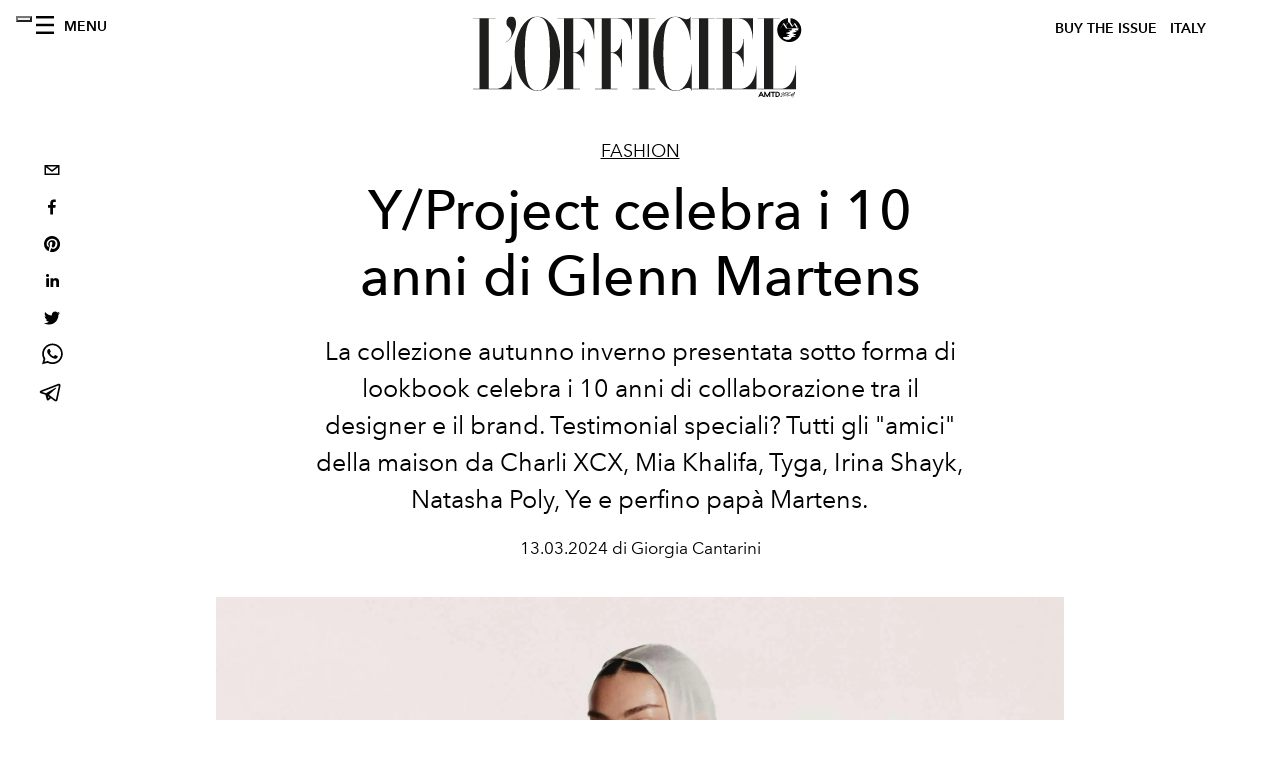

--- FILE ---
content_type: text/html; charset=utf-8
request_url: https://www.lofficielitalia.com/moda/y-project-celebra-i-10-anni-di-glenn-martens-designer-chi-e
body_size: 32077
content:
<!DOCTYPE html><html lang="it"><head><meta name="viewport" content="width=device-width"/><meta charSet="utf-8"/><title>Y/Project celebra i 10 anni di Glenn Martens</title><meta property="og:title" content="Y/Project celebra i 10 anni di Glenn Martens"/><meta name="twitter:title" content="Y/Project celebra i 10 anni di Glenn Martens"/><meta name="description" content="Scopri su L&#x27;OFFICIEL Italia la nuova collezione per i 10 anni di Glenn Martens da Y/Project con protagonisti Charli XCX, Khalifa, Tyga, Irina Shayk e altri."/><meta property="og:description" content="Scopri su L&#x27;OFFICIEL Italia la nuova collezione per i 10 anni di Glenn Martens da Y/Project con protagonisti Charli XCX, Khalifa, Tyga, Irina Shayk e altri."/><meta name="twitter:description" content="Scopri su L&#x27;OFFICIEL Italia la nuova collezione per i 10 anni di Glenn Martens da Y/Project con protagonisti Charli XCX, Khalifa, Tyga, Irina Shayk e altri."/><meta property="og:image" content="https://www.datocms-assets.com/38011/1710253188-yproject_ypfw24look5_charli_xcx_lofficielitalia.jpeg?auto=format&amp;fit=max&amp;w=1200"/><meta property="og:image:width" content="1200"/><meta property="og:image:height" content="1800"/><meta property="og:image:alt" content="Charli XCX per la collezione autunno inverno di Glenn Martens per i 10 anni da Y/Project (Courtesy of press office)"/><meta name="twitter:image" content="https://www.datocms-assets.com/38011/1710253188-yproject_ypfw24look5_charli_xcx_lofficielitalia.jpeg?auto=format&amp;fit=max&amp;w=1200"/><meta name="twitter:image:alt" content="Charli XCX per la collezione autunno inverno di Glenn Martens per i 10 anni da Y/Project (Courtesy of press office)"/><meta property="og:locale" content="it"/><meta property="og:type" content="article"/><meta property="article:modified_time" content="2024-03-13T15:04:44Z"/><meta name="twitter:card" content="summary"/><meta name="robots" content="index,follow"/><meta property="og:url" content="https://www.lofficielitalia.com/moda/y-project-celebra-i-10-anni-di-glenn-martens-designer-chi-e"/><link rel="canonical" href="https://www.lofficielitalia.com/moda/y-project-celebra-i-10-anni-di-glenn-martens-designer-chi-e"/><script type="application/ld+json">{"@context":"https://schema.org","@type":"Article","datePublished":"2024-03-13T15:04:53.000Z","description":"Scopri su LOFFICIEL Italia la nuova collezione per i 10 anni di Glenn Martens da Y/Project con protagonisti Charli XCX, Khalifa, Tyga, Irina Shayk e altri.","mainEntityOfPage":{"@type":"WebPage","@id":"https://www.lofficielitalia.com/moda/y-project-celebra-i-10-anni-di-glenn-martens-designer-chi-e"},"headline":"Y/Project celebra i 10 anni di Glenn Martens","image":["https://www.datocms-assets.com/38011/1710253188-yproject_ypfw24look5_charli_xcx_lofficielitalia.jpeg?auto=format%2Ccompress&amp;cs=srgb"],"dateModified":"2024-03-13T15:04:44.000Z","author":{"@type":"Person","name":"Giorgia Cantarini"},"publisher":{"@type":"Organization","name":"L&amp;#39;Officiel","logo":{"@type":"ImageObject","url":"https://www.datocms-assets.com/39109/1615808428-logo-lofficiel-amtd.svg"}}}</script><meta name="next-head-count" content="22"/><link rel="apple-touch-icon" sizes="57x57" href="/favicon/apple-icon-57x57.png"/><link rel="apple-touch-icon" sizes="60x60" href="/favicon/apple-icon-60x60.png"/><link rel="apple-touch-icon" sizes="72x72" href="/favicon/apple-icon-72x72.png"/><link rel="apple-touch-icon" sizes="76x76" href="/favicon/apple-icon-76x76.png"/><link rel="apple-touch-icon" sizes="114x114" href="/favicon/apple-icon-114x114.png"/><link rel="apple-touch-icon" sizes="120x120" href="/favicon/apple-icon-120x120.png"/><link rel="apple-touch-icon" sizes="144x144" href="/favicon/apple-icon-144x144.png"/><link rel="apple-touch-icon" sizes="152x152" href="/favicon/apple-icon-152x152.png"/><link rel="apple-touch-icon" sizes="180x180" href="/favicon/apple-icon-180x180.png"/><link rel="icon" type="image/png" sizes="192x192" href="/favicon/android-icon-192x192.png"/><link rel="icon" type="image/png" sizes="32x32" href="/favicon/favicon-32x32.png"/><link rel="icon" type="image/png" sizes="96x96" href="/favicon/favicon-96x96.png"/><link rel="icon" type="image/png" sizes="16x16" href="/favicon/favicon-16x16.png"/><link rel="manifest" href="/favicon/site.webmanifest"/><link rel="mask-icon" href="/favicon/safari-pinned-tab.svg" color="#5bbad5"/><meta name="msapplication-TileColor" content="#da532c"/><meta name="msapplication-TileImage" content="/favicon/ms-icon-144x144.png"/><meta name="theme-color" content="#ffffff"/><meta name="facebook-domain-verification" content="vattsygppbqz2ai6tuq9fg1yg1oqp0"/><link rel="preload" href="/_next/static/css/9524f3da2e77b9e5.css" as="style"/><link rel="stylesheet" href="/_next/static/css/9524f3da2e77b9e5.css" data-n-g=""/><link rel="preload" href="/_next/static/css/f34c043da752bb32.css" as="style"/><link rel="stylesheet" href="/_next/static/css/f34c043da752bb32.css" data-n-p=""/><noscript data-n-css=""></noscript><script defer="" nomodule="" src="/_next/static/chunks/polyfills-5cd94c89d3acac5f.js"></script><script src="//imasdk.googleapis.com/js/sdkloader/ima3.js" defer="" data-nscript="beforeInteractive"></script><script defer="" src="/_next/static/chunks/4666.0d335492c00d4b96.js"></script><script defer="" src="/_next/static/chunks/9163.a1894ce610469a41.js"></script><script defer="" src="/_next/static/chunks/4372.339950c80768bdd9.js"></script><script defer="" src="/_next/static/chunks/496.fa5c5b0ac05ac2d8.js"></script><script defer="" src="/_next/static/chunks/8267.5009df45396d5c75.js"></script><script defer="" src="/_next/static/chunks/4707.8f2f1b7d9244fd6f.js"></script><script src="/_next/static/chunks/webpack-cf9a4ae00f5f9b58.js" defer=""></script><script src="/_next/static/chunks/framework-dc961b6aa6a4810b.js" defer=""></script><script src="/_next/static/chunks/main-dfcd317d421010e6.js" defer=""></script><script src="/_next/static/chunks/pages/_app-9186b87c4a7aeeb3.js" defer=""></script><script src="/_next/static/chunks/7617-5cb38018ccc43f91.js" defer=""></script><script src="/_next/static/chunks/1162-45850e036faad960.js" defer=""></script><script src="/_next/static/chunks/6130-e546692bcb79011a.js" defer=""></script><script src="/_next/static/chunks/8569-3d4b7cc46403b650.js" defer=""></script><script src="/_next/static/chunks/8812-604545594070dc6b.js" defer=""></script><script src="/_next/static/chunks/5195-e858bcf34f497f2e.js" defer=""></script><script src="/_next/static/chunks/pages/%5Bcategory%5D/%5Bslug%5D-367c6fd86bf0578a.js" defer=""></script><script src="/_next/static/49a461a9d79954571638b3766e551372ca95a32e/_buildManifest.js" defer=""></script><script src="/_next/static/49a461a9d79954571638b3766e551372ca95a32e/_ssgManifest.js" defer=""></script><script src="/_next/static/49a461a9d79954571638b3766e551372ca95a32e/_middlewareManifest.js" defer=""></script></head><body class="site-body body-main-channel"><noscript><iframe src="https://www.googletagmanager.com/ns.html?id=GTM-PKPXS46" height="0" width="0" style="display:none;visibility:hidden"></iframe></noscript><div id="__next" data-reactroot=""><nav class="site-header"><div class="adv--topdesktop"><div class="_iub_cs_activate-inline adunitContainer"><div class="adBox"></div></div></div><div class="site-header__background"><progress class="site-header__progress" max="0" value="0"></progress><div class="wrap"><div class="site-header__content"><div class="site-header__left"><a class="site-header__nav-button"><i class="icon--hamburger"></i><span>Menu</span></a></div><a class="site-header__logo" title="L&#x27;Officiel italy" href="/"><img alt="L&#x27;Officiel italy" title="L&#x27;Officiel italy" class="logo" src="/images/logo-lofficiel-amtd.svg" width="390" height="90"/><img alt="L&#x27;Officiel italy" title="L&#x27;Officiel italy" class="logo--rev" src="/images/logo-lofficiel-rev-amtd.svg" width="390" height="90"/></a><div class="site-header__right"><a class="site-header__tenants-button" style="margin-right:6px" href="/issues">Buy The Issue</a><a class="site-header__tenants-button">italy</a><a class="site-header__channels-button hidden--on-lap"><span class="text"><div class="hidden--on-lap">italy</div></span></a></div></div></div></div></nav><nav class="aside-nav" id="main-nav"><div class="aside-nav__header"><a class="aside-nav__header__closer" title="Close navigation menu"><i class="icon--cross icon--large"></i></a></div><div class="aside-nav__content"><div class="space--bottom-2"><form action="/cerca" class="form--with-inline-button"><div class="form__field"><input type="text" id="search-box-input" name="query" placeholder="Cerca" required=""/><label for="search-box-input" class="input--hidden">Cerca</label></div><button class="button--small button--compact" aria-label="Search button"><i class="icon--search"></i></button></form></div><div class="space--bottom-1"><h6 class="aside-nav__content__title">Categorie</h6></div><ul class="aside-nav__content__list"><li class="aside-nav__content__list__item"><a class="aside-nav__content__list__link" aria-label="Link for the category fashion" href="/categorie/fashion">Fashion</a></li><li class="aside-nav__content__list__item"><a class="aside-nav__content__list__link" aria-label="Link for the category uomo" href="/categorie/uomo">Hommes</a></li><li class="aside-nav__content__list__item"><a class="aside-nav__content__list__link" aria-label="Link for the category fashion-week" href="/categorie/fashion-week">Fashion Week</a></li><li class="aside-nav__content__list__item"><a class="aside-nav__content__list__link" aria-label="Link for the category pop-culture" href="/categorie/pop-culture">Pop culture</a></li><li class="aside-nav__content__list__item"><a class="aside-nav__content__list__link" aria-label="Link for the category news" href="/categorie/news">News</a></li><li class="aside-nav__content__list__item"><a class="aside-nav__content__list__link" aria-label="Link for the category interviste" href="/categorie/interviste">Interviste</a></li><li class="aside-nav__content__list__item"><a class="aside-nav__content__list__link" aria-label="Link for the category beauty" href="/categorie/beauty">Beauty</a></li><li class="aside-nav__content__list__item"><a class="aside-nav__content__list__link" aria-label="Link for the category food" href="/categorie/food">Food</a></li><li class="aside-nav__content__list__item"><a class="aside-nav__content__list__link" aria-label="Link for the category wellness" href="/categorie/wellness">Wellness</a></li><li class="aside-nav__content__list__item"><a class="aside-nav__content__list__link" aria-label="Link for the category musica" href="/categorie/musica">Musica</a></li><li class="aside-nav__content__list__item"><a class="aside-nav__content__list__link" aria-label="Link for the category lifestyle" href="/categorie/lifestyle">Lifestyle</a></li><li class="aside-nav__content__list__item"><a class="aside-nav__content__list__link" aria-label="Link for the category arte" href="/categorie/arte">L&#x27;Officiel Art</a></li><li class="aside-nav__content__list__item"><a class="aside-nav__content__list__link" aria-label="Link for the category tech-auto" href="/categorie/tech-auto">Tech e Auto</a></li><li class="aside-nav__content__list__item"><a class="aside-nav__content__list__link" aria-label="Link for the category design" href="/categorie/design">Design</a></li><li class="aside-nav__content__list__item"><a class="aside-nav__content__list__link" aria-label="Link for the category woman" href="/categorie/woman">Woman</a></li><li class="aside-nav__content__list__item"><a class="aside-nav__content__list__link" aria-label="Link for the category hommes-kinky" href="/categorie/hommes-kinky">HOMMES - KINKY</a></li><li class="aside-nav__content__list__item"><a class="aside-nav__content__list__link" aria-label="Link for the category watches" href="/categorie/watches">International Watch Review</a></li><li class="aside-nav__content__list__item"><a class="aside-nav__content__list__link" aria-label="Link for the category shopping" href="/categorie/shopping">Shopping</a></li><li class="aside-nav__content__list__item"><a class="aside-nav__content__list__link" aria-label="Link for the category libri" href="/categorie/libri">Libri</a></li><li class="aside-nav__content__list__item"><a class="aside-nav__content__list__link" aria-label="Link for the category video" href="/categorie/video">Video</a></li><li class="aside-nav__content__list__item"><a class="aside-nav__content__list__link" aria-label="Link for the category jewellery" href="/categorie/jewellery">Jewellery</a></li><li class="aside-nav__content__list__item"><a class="aside-nav__content__list__link" aria-label="Link for the category eventi" href="/categorie/eventi">Eventi</a></li><li class="aside-nav__content__list__item"><a class="aside-nav__content__list__link" aria-label="Link for the category viaggi" href="/categorie/viaggi">Viaggi</a></li><li class="aside-nav__content__list__item"><a class="aside-nav__content__list__link" aria-label="Link for the category audemars-piguet" href="/categorie/audemars-piguet">Audemars Piguet</a></li><li class="aside-nav__content__list__item"><a class="aside-nav__content__list__link" aria-label="Link for the category intermission" href="/categorie/intermission">Intermission</a></li><li class="aside-nav__content__list__item"><a href="https://www.lofficielcoffee.com" target="_blank" rel="noopener noreferrer" class="aside-nav__content__list__link" aria-label="L&#x27;Officiel Coffee">L&#x27;Officiel Coffee</a></li></ul></div><div class="aside-nav__footer"><div class="space--bottom-2"><div class="aside-nav__footer__logo"><span style="box-sizing:border-box;display:inline-block;overflow:hidden;width:initial;height:initial;background:none;opacity:1;border:0;margin:0;padding:0;position:relative;max-width:100%"><span style="box-sizing:border-box;display:block;width:initial;height:initial;background:none;opacity:1;border:0;margin:0;padding:0;max-width:100%"><img style="display:block;max-width:100%;width:initial;height:initial;background:none;opacity:1;border:0;margin:0;padding:0" alt="" aria-hidden="true" src="data:image/svg+xml,%3csvg%20xmlns=%27http://www.w3.org/2000/svg%27%20version=%271.1%27%20width=%27150%27%20height=%2734%27/%3e"/></span><img alt="L&#x27;Officiel italy" title="L&#x27;Officiel italy" src="[data-uri]" decoding="async" data-nimg="intrinsic" style="position:absolute;top:0;left:0;bottom:0;right:0;box-sizing:border-box;padding:0;border:none;margin:auto;display:block;width:0;height:0;min-width:100%;max-width:100%;min-height:100%;max-height:100%"/><noscript><img alt="L&#x27;Officiel italy" title="L&#x27;Officiel italy" srcSet="/images/logo-lofficiel-rev-amtd.svg 1x, /images/logo-lofficiel-rev-amtd.svg 2x" src="/images/logo-lofficiel-rev-amtd.svg" decoding="async" data-nimg="intrinsic" style="position:absolute;top:0;left:0;bottom:0;right:0;box-sizing:border-box;padding:0;border:none;margin:auto;display:block;width:0;height:0;min-width:100%;max-width:100%;min-height:100%;max-height:100%" loading="lazy"/></noscript></span></div></div><div class="space--bottom-1"><h6 class="aside-nav__footer__title"><a class="aside-nav__footer__title" href="/issues">Buy the Issue</a></h6><h6 class="aside-nav__footer__title space--bottom-2"><a class="aside-nav__footer__title" href="/contatti">Contatti</a></h6><h6 class="aside-nav__footer__title">Follow us</h6><ul class="aside-nav__footer__inline-list"><li class="aside-nav__footer__inline-list__item"><a href="https://www.facebook.com/LOfficielItalia/" target="_blank" rel="noopener noreferrer" class="aside-nav__footer__inline-list__link" aria-label="Link for social handle facebook"><span>facebook</span><i class="icon--facebook"></i></a></li><li class="aside-nav__footer__inline-list__item"><a href="https://www.instagram.com/lofficielitalia/" target="_blank" rel="noopener noreferrer" class="aside-nav__footer__inline-list__link" aria-label="Link for social handle instagram"><span>instagram</span><i class="icon--instagram"></i></a></li><li class="aside-nav__footer__inline-list__item"><a href="https://it.pinterest.com/lofficieli/" target="_blank" rel="noopener noreferrer" class="aside-nav__footer__inline-list__link" aria-label="Link for social handle pinterest"><span>pinterest</span><i class="icon--pinterest"></i></a></li></ul></div></div></nav><nav class="aside-nav aside-nav--right aside-nav--rev" id="tenants-nav"><div class="aside-nav__header"><a class="aside-nav__header__closer" title="Close navigation menu"><i class="icon--cross icon--large"></i></a></div><div class="aside-nav__content"><ul class="aside-nav__content__list"><li class="aside-nav__content__list__item"><a class="aside-nav__content__list__link" href="https://www.lofficiel.com.ar" target="_blank" rel="noopener noreferrer">argentina</a></li><li class="aside-nav__content__list__item"><a class="aside-nav__content__list__link" href="https://lofficielbaltic.com" target="_blank" rel="noopener noreferrer">baltic</a></li><li class="aside-nav__content__list__item"><a class="aside-nav__content__list__link" href="https://www.lofficiel.be" target="_blank" rel="noopener noreferrer">belgium</a></li><li class="aside-nav__content__list__item"><a class="aside-nav__content__list__link" href="https://www.revistalofficiel.com.br" target="_blank" rel="noopener noreferrer">brazil</a></li><li class="aside-nav__content__list__item"><a class="aside-nav__content__list__link" href="https://www.lofficiel-canada.com" target="_blank" rel="noopener noreferrer">canada</a></li><li class="aside-nav__content__list__item"><a class="aside-nav__content__list__link" href="https://www.lofficielchile.com" target="_blank" rel="noopener noreferrer">chile</a></li><li class="aside-nav__content__list__item"><a class="aside-nav__content__list__link" href="https://www.lofficiel.com" target="_blank" rel="noopener noreferrer">france</a></li><li class="aside-nav__content__list__item"><a class="aside-nav__content__list__link" href="https://www.lofficielhk.com" target="_blank" rel="noopener noreferrer">hong kong sar</a></li><li class="aside-nav__content__list__item"><a class="aside-nav__content__list__link" href="https://www.lofficielibiza.com" target="_blank" rel="noopener noreferrer">ibiza</a></li><li class="aside-nav__content__list__item"><a class="aside-nav__content__list__link" href="https://www.lofficielitalia.com" target="_blank" rel="noopener noreferrer">italy</a></li><li class="aside-nav__content__list__item"><a class="aside-nav__content__list__link" href="https://www.lofficieljapan.com" target="_blank" rel="noopener noreferrer">japan</a></li><li class="aside-nav__content__list__item"><a class="aside-nav__content__list__link" href="https://www.lofficielkorea.com" target="_blank" rel="noopener noreferrer">korea</a></li><li class="aside-nav__content__list__item"><a class="aside-nav__content__list__link" href="https://lofficielbaltic.com/lv" target="_blank" rel="noopener noreferrer">latvia</a></li><li class="aside-nav__content__list__item"><a class="aside-nav__content__list__link" href="https://www.lofficielmalaysia.com" target="_blank" rel="noopener noreferrer">malaysia</a></li><li class="aside-nav__content__list__item"><a class="aside-nav__content__list__link" href="https://www.hommesmalaysia.com" target="_blank" rel="noopener noreferrer">malaysia hommes</a></li><li class="aside-nav__content__list__item"><a class="aside-nav__content__list__link" href="https://www.lofficielmexico.com" target="_blank" rel="noopener noreferrer">mexico</a></li><li class="aside-nav__content__list__item"><a class="aside-nav__content__list__link" href="https://www.lofficielmonaco.com/" target="_blank" rel="noopener noreferrer">monaco</a></li><li class="aside-nav__content__list__item"><a class="aside-nav__content__list__link" href="https://www.lofficielph.com" target="_blank" rel="noopener noreferrer">philippines</a></li><li class="aside-nav__content__list__item"><a class="aside-nav__content__list__link" href="https://www.lofficiel.com/categories/french-riviera" target="_blank" rel="noopener noreferrer">riviera</a></li><li class="aside-nav__content__list__item"><a class="aside-nav__content__list__link" href="https://www.lofficielsingapore.com" target="_blank" rel="noopener noreferrer">singapore</a></li><li class="aside-nav__content__list__item"><a class="aside-nav__content__list__link" href="https://www.hommessingapore.com" target="_blank" rel="noopener noreferrer">singapore hommes</a></li><li class="aside-nav__content__list__item"><a class="aside-nav__content__list__link" href="https://www.lofficielstbarth.com" target="_blank" rel="noopener noreferrer">st. barth</a></li><li class="aside-nav__content__list__item"><a class="aside-nav__content__list__link" href="https://www.lofficiel.es" target="_blank" rel="noopener noreferrer">spain</a></li><li class="aside-nav__content__list__item"><a class="aside-nav__content__list__link" href="https://www.lofficiel.ch" target="_blank" rel="noopener noreferrer">switzerland</a></li><li class="aside-nav__content__list__item"><a class="aside-nav__content__list__link" href="https://www.lofficiel.com.tr" target="_blank" rel="noopener noreferrer">turkey</a></li><li class="aside-nav__content__list__item"><a class="aside-nav__content__list__link" href="https://www.lofficiel.co.uk" target="_blank" rel="noopener noreferrer">uk</a></li><li class="aside-nav__content__list__item"><a class="aside-nav__content__list__link" href="https://www.lofficielusa.com" target="_blank" rel="noopener noreferrer">usa</a></li><li class="aside-nav__content__list__item"><a class="aside-nav__content__list__link" href="https://www.lofficielvietnam.com/" target="_blank" rel="noopener noreferrer">vietnam</a></li></ul></div></nav><main class="site-content" style="background-color:white"><div class="wrap--on-fullhd"><div class="site-background"><div class="wrap--full"><div class="site-content__spacer"><article class="article-layout"><aside class="article-layout__left"><div class="article-layout__toolbar"><div class="article-layout__toolbar__item"><div class="social-share-button"><button aria-label="email" class="react-share__ShareButton" style="background-color:transparent;border:none;padding:0;font:inherit;color:inherit;cursor:pointer"><svg viewBox="0 0 64 64" width="32" height="32"><rect width="64" height="64" rx="0" ry="0" fill="#7f7f7f" style="fill:white"></rect><path d="M17,22v20h30V22H17z M41.1,25L32,32.1L22.9,25H41.1z M20,39V26.6l12,9.3l12-9.3V39H20z" fill="black"></path></svg></button><button aria-label="facebook" class="react-share__ShareButton" style="background-color:transparent;border:none;padding:0;font:inherit;color:inherit;cursor:pointer"><svg viewBox="0 0 64 64" width="32" height="32"><rect width="64" height="64" rx="0" ry="0" fill="#3b5998" style="fill:white"></rect><path d="M34.1,47V33.3h4.6l0.7-5.3h-5.3v-3.4c0-1.5,0.4-2.6,2.6-2.6l2.8,0v-4.8c-0.5-0.1-2.2-0.2-4.1-0.2 c-4.1,0-6.9,2.5-6.9,7V28H24v5.3h4.6V47H34.1z" fill="black"></path></svg></button><button aria-label="pinterest" class="react-share__ShareButton" style="background-color:transparent;border:none;padding:0;font:inherit;color:inherit;cursor:pointer"><svg viewBox="0 0 64 64" width="32" height="32"><rect width="64" height="64" rx="0" ry="0" fill="#cb2128" style="fill:white"></rect><path d="M32,16c-8.8,0-16,7.2-16,16c0,6.6,3.9,12.2,9.6,14.7c0-1.1,0-2.5,0.3-3.7 c0.3-1.3,2.1-8.7,2.1-8.7s-0.5-1-0.5-2.5c0-2.4,1.4-4.1,3.1-4.1c1.5,0,2.2,1.1,2.2,2.4c0,1.5-0.9,3.7-1.4,5.7 c-0.4,1.7,0.9,3.1,2.5,3.1c3,0,5.1-3.9,5.1-8.5c0-3.5-2.4-6.1-6.7-6.1c-4.9,0-7.9,3.6-7.9,7.7c0,1.4,0.4,2.4,1.1,3.1 c0.3,0.3,0.3,0.5,0.2,0.9c-0.1,0.3-0.3,1-0.3,1.3c-0.1,0.4-0.4,0.6-0.8,0.4c-2.2-0.9-3.3-3.4-3.3-6.1c0-4.5,3.8-10,11.4-10 c6.1,0,10.1,4.4,10.1,9.2c0,6.3-3.5,11-8.6,11c-1.7,0-3.4-0.9-3.9-2c0,0-0.9,3.7-1.1,4.4c-0.3,1.2-1,2.5-1.6,3.4 c1.4,0.4,3,0.7,4.5,0.7c8.8,0,16-7.2,16-16C48,23.2,40.8,16,32,16z" fill="black"></path></svg></button><button aria-label="linkedin" class="react-share__ShareButton" style="background-color:transparent;border:none;padding:0;font:inherit;color:inherit;cursor:pointer"><svg viewBox="0 0 64 64" width="32" height="32"><rect width="64" height="64" rx="0" ry="0" fill="#007fb1" style="fill:white"></rect><path d="M20.4,44h5.4V26.6h-5.4V44z M23.1,18c-1.7,0-3.1,1.4-3.1,3.1c0,1.7,1.4,3.1,3.1,3.1 c1.7,0,3.1-1.4,3.1-3.1C26.2,19.4,24.8,18,23.1,18z M39.5,26.2c-2.6,0-4.4,1.4-5.1,2.8h-0.1v-2.4h-5.2V44h5.4v-8.6 c0-2.3,0.4-4.5,3.2-4.5c2.8,0,2.8,2.6,2.8,4.6V44H46v-9.5C46,29.8,45,26.2,39.5,26.2z" fill="black"></path></svg></button><button aria-label="twitter" class="react-share__ShareButton" style="background-color:transparent;border:none;padding:0;font:inherit;color:inherit;cursor:pointer"><svg viewBox="0 0 64 64" width="32" height="32"><rect width="64" height="64" rx="0" ry="0" fill="#00aced" style="fill:white"></rect><path d="M48,22.1c-1.2,0.5-2.4,0.9-3.8,1c1.4-0.8,2.4-2.1,2.9-3.6c-1.3,0.8-2.7,1.3-4.2,1.6 C41.7,19.8,40,19,38.2,19c-3.6,0-6.6,2.9-6.6,6.6c0,0.5,0.1,1,0.2,1.5c-5.5-0.3-10.3-2.9-13.5-6.9c-0.6,1-0.9,2.1-0.9,3.3 c0,2.3,1.2,4.3,2.9,5.5c-1.1,0-2.1-0.3-3-0.8c0,0,0,0.1,0,0.1c0,3.2,2.3,5.8,5.3,6.4c-0.6,0.1-1.1,0.2-1.7,0.2c-0.4,0-0.8,0-1.2-0.1 c0.8,2.6,3.3,4.5,6.1,4.6c-2.2,1.8-5.1,2.8-8.2,2.8c-0.5,0-1.1,0-1.6-0.1c2.9,1.9,6.4,2.9,10.1,2.9c12.1,0,18.7-10,18.7-18.7 c0-0.3,0-0.6,0-0.8C46,24.5,47.1,23.4,48,22.1z" fill="black"></path></svg></button><button aria-label="whatsapp" class="react-share__ShareButton" style="background-color:transparent;border:none;padding:0;font:inherit;color:inherit;cursor:pointer"><svg viewBox="0 0 64 64" width="32" height="32"><rect width="64" height="64" rx="0" ry="0" fill="#25D366" style="fill:white"></rect><path d="m42.32286,33.93287c-0.5178,-0.2589 -3.04726,-1.49644 -3.52105,-1.66732c-0.4712,-0.17346 -0.81554,-0.2589 -1.15987,0.2589c-0.34175,0.51004 -1.33075,1.66474 -1.63108,2.00648c-0.30032,0.33658 -0.60064,0.36247 -1.11327,0.12945c-0.5178,-0.2589 -2.17994,-0.80259 -4.14759,-2.56312c-1.53269,-1.37217 -2.56312,-3.05503 -2.86603,-3.57283c-0.30033,-0.5178 -0.03366,-0.80259 0.22524,-1.06149c0.23301,-0.23301 0.5178,-0.59547 0.7767,-0.90616c0.25372,-0.31068 0.33657,-0.5178 0.51262,-0.85437c0.17088,-0.36246 0.08544,-0.64725 -0.04402,-0.90615c-0.12945,-0.2589 -1.15987,-2.79613 -1.58964,-3.80584c-0.41424,-1.00971 -0.84142,-0.88027 -1.15987,-0.88027c-0.29773,-0.02588 -0.64208,-0.02588 -0.98382,-0.02588c-0.34693,0 -0.90616,0.12945 -1.37736,0.62136c-0.4712,0.5178 -1.80194,1.76053 -1.80194,4.27186c0,2.51134 1.84596,4.945 2.10227,5.30747c0.2589,0.33657 3.63497,5.51458 8.80262,7.74113c1.23237,0.5178 2.1903,0.82848 2.94111,1.08738c1.23237,0.38836 2.35599,0.33657 3.24402,0.20712c0.99159,-0.15534 3.04985,-1.24272 3.47963,-2.45956c0.44013,-1.21683 0.44013,-2.22654 0.31068,-2.45955c-0.12945,-0.23301 -0.46601,-0.36247 -0.98382,-0.59548m-9.40068,12.84407l-0.02589,0c-3.05503,0 -6.08417,-0.82849 -8.72495,-2.38189l-0.62136,-0.37023l-6.47252,1.68286l1.73463,-6.29129l-0.41424,-0.64725c-1.70875,-2.71846 -2.6149,-5.85116 -2.6149,-9.07706c0,-9.39809 7.68934,-17.06155 17.15993,-17.06155c4.58253,0 8.88029,1.78642 12.11655,5.02268c3.23625,3.21036 5.02267,7.50812 5.02267,12.06476c-0.0078,9.3981 -7.69712,17.06155 -17.14699,17.06155m14.58906,-31.58846c-3.93529,-3.80584 -9.1133,-5.95471 -14.62789,-5.95471c-11.36055,0 -20.60848,9.2065 -20.61625,20.52564c0,3.61684 0.94757,7.14565 2.75211,10.26282l-2.92557,10.63564l10.93337,-2.85309c3.0136,1.63108 6.4052,2.4958 9.85634,2.49839l0.01037,0c11.36574,0 20.61884,-9.2091 20.62403,-20.53082c0,-5.48093 -2.14111,-10.64081 -6.03239,-14.51915" fill="black"></path></svg></button><button aria-label="telegram" class="react-share__ShareButton" style="background-color:transparent;border:none;padding:0;font:inherit;color:inherit;cursor:pointer"><svg viewBox="0 0 64 64" width="32" height="32"><rect width="64" height="64" rx="0" ry="0" fill="#37aee2" style="fill:white"></rect><path d="m45.90873,15.44335c-0.6901,-0.0281 -1.37668,0.14048 -1.96142,0.41265c-0.84989,0.32661 -8.63939,3.33986 -16.5237,6.39174c-3.9685,1.53296 -7.93349,3.06593 -10.98537,4.24067c-3.05012,1.1765 -5.34694,2.05098 -5.4681,2.09312c-0.80775,0.28096 -1.89996,0.63566 -2.82712,1.72788c-0.23354,0.27218 -0.46884,0.62161 -0.58825,1.10275c-0.11941,0.48114 -0.06673,1.09222 0.16682,1.5716c0.46533,0.96052 1.25376,1.35737 2.18443,1.71383c3.09051,0.99037 6.28638,1.93508 8.93263,2.8236c0.97632,3.44171 1.91401,6.89571 2.84116,10.34268c0.30554,0.69185 0.97105,0.94823 1.65764,0.95525l-0.00351,0.03512c0,0 0.53908,0.05268 1.06412,-0.07375c0.52679,-0.12292 1.18879,-0.42846 1.79109,-0.99212c0.662,-0.62161 2.45836,-2.38812 3.47683,-3.38552l7.6736,5.66477l0.06146,0.03512c0,0 0.84989,0.59703 2.09312,0.68132c0.62161,0.04214 1.4399,-0.07726 2.14229,-0.59176c0.70766,-0.51626 1.1765,-1.34683 1.396,-2.29506c0.65673,-2.86224 5.00979,-23.57745 5.75257,-27.00686l-0.02107,0.08077c0.51977,-1.93157 0.32837,-3.70159 -0.87096,-4.74991c-0.60054,-0.52152 -1.2924,-0.7498 -1.98425,-0.77965l0,0.00176zm-0.2072,3.29069c0.04741,0.0439 0.0439,0.0439 0.00351,0.04741c-0.01229,-0.00351 0.14048,0.2072 -0.15804,1.32576l-0.01229,0.04214l-0.00878,0.03863c-0.75858,3.50668 -5.15554,24.40802 -5.74203,26.96472c-0.08077,0.34417 -0.11414,0.31959 -0.09482,0.29852c-0.1756,-0.02634 -0.50045,-0.16506 -0.52679,-0.1756l-13.13468,-9.70175c4.4988,-4.33199 9.09945,-8.25307 13.744,-12.43229c0.8218,-0.41265 0.68483,-1.68573 -0.29852,-1.70681c-1.04305,0.24584 -1.92279,0.99564 -2.8798,1.47502c-5.49971,3.2626 -11.11882,6.13186 -16.55882,9.49279c-2.792,-0.97105 -5.57873,-1.77704 -8.15298,-2.57601c2.2336,-0.89555 4.00889,-1.55579 5.75608,-2.23009c3.05188,-1.1765 7.01687,-2.7042 10.98537,-4.24067c7.94051,-3.06944 15.92667,-6.16346 16.62028,-6.43037l0.05619,-0.02283l0.05268,-0.02283c0.19316,-0.0878 0.30378,-0.09658 0.35471,-0.10009c0,0 -0.01756,-0.05795 -0.00351,-0.04566l-0.00176,0zm-20.91715,22.0638l2.16687,1.60145c-0.93418,0.91311 -1.81743,1.77353 -2.45485,2.38812l0.28798,-3.98957" fill="black"></path></svg></button></div></div></div><div class="adv--left-sidebar"><div class="_iub_cs_activate-inline adunitContainer"><div class="adBox"></div></div></div></aside><section class="article-layout__main"><div class="space--bottom-3"><header class="hero--center"><div class="hero__body"><a class="hero__pretitle" title="Fashion" href="/categorie/fashion">Fashion</a><h1 class="hero__title">Y/Project celebra i 10 anni di Glenn Martens</h1><div class="hero__text"><p class="p1"><span class="s1">La collezione autunno inverno presentata sotto forma di lookbook celebra i 10 anni di collaborazione tra il designer e il brand. Testimonial speciali? Tutti gli &quot;amici&quot; della maison da Charli XCX, Mia Khalifa, Tyga, Irina Shayk, Natasha Poly, Ye e perfino papà Martens.</span></p></div><div class="hero__footer">13.03.2024 di Giorgia Cantarini</div><div class="hero__toolbar"><div class="hero__toolbar__item"><div class="social-share-button"><button aria-label="email" class="react-share__ShareButton" style="background-color:transparent;border:none;padding:0;font:inherit;color:inherit;cursor:pointer"><svg viewBox="0 0 64 64" width="32" height="32"><rect width="64" height="64" rx="0" ry="0" fill="#7f7f7f" style="fill:white"></rect><path d="M17,22v20h30V22H17z M41.1,25L32,32.1L22.9,25H41.1z M20,39V26.6l12,9.3l12-9.3V39H20z" fill="black"></path></svg></button><button aria-label="facebook" class="react-share__ShareButton" style="background-color:transparent;border:none;padding:0;font:inherit;color:inherit;cursor:pointer"><svg viewBox="0 0 64 64" width="32" height="32"><rect width="64" height="64" rx="0" ry="0" fill="#3b5998" style="fill:white"></rect><path d="M34.1,47V33.3h4.6l0.7-5.3h-5.3v-3.4c0-1.5,0.4-2.6,2.6-2.6l2.8,0v-4.8c-0.5-0.1-2.2-0.2-4.1-0.2 c-4.1,0-6.9,2.5-6.9,7V28H24v5.3h4.6V47H34.1z" fill="black"></path></svg></button><button aria-label="pinterest" class="react-share__ShareButton" style="background-color:transparent;border:none;padding:0;font:inherit;color:inherit;cursor:pointer"><svg viewBox="0 0 64 64" width="32" height="32"><rect width="64" height="64" rx="0" ry="0" fill="#cb2128" style="fill:white"></rect><path d="M32,16c-8.8,0-16,7.2-16,16c0,6.6,3.9,12.2,9.6,14.7c0-1.1,0-2.5,0.3-3.7 c0.3-1.3,2.1-8.7,2.1-8.7s-0.5-1-0.5-2.5c0-2.4,1.4-4.1,3.1-4.1c1.5,0,2.2,1.1,2.2,2.4c0,1.5-0.9,3.7-1.4,5.7 c-0.4,1.7,0.9,3.1,2.5,3.1c3,0,5.1-3.9,5.1-8.5c0-3.5-2.4-6.1-6.7-6.1c-4.9,0-7.9,3.6-7.9,7.7c0,1.4,0.4,2.4,1.1,3.1 c0.3,0.3,0.3,0.5,0.2,0.9c-0.1,0.3-0.3,1-0.3,1.3c-0.1,0.4-0.4,0.6-0.8,0.4c-2.2-0.9-3.3-3.4-3.3-6.1c0-4.5,3.8-10,11.4-10 c6.1,0,10.1,4.4,10.1,9.2c0,6.3-3.5,11-8.6,11c-1.7,0-3.4-0.9-3.9-2c0,0-0.9,3.7-1.1,4.4c-0.3,1.2-1,2.5-1.6,3.4 c1.4,0.4,3,0.7,4.5,0.7c8.8,0,16-7.2,16-16C48,23.2,40.8,16,32,16z" fill="black"></path></svg></button><button aria-label="linkedin" class="react-share__ShareButton" style="background-color:transparent;border:none;padding:0;font:inherit;color:inherit;cursor:pointer"><svg viewBox="0 0 64 64" width="32" height="32"><rect width="64" height="64" rx="0" ry="0" fill="#007fb1" style="fill:white"></rect><path d="M20.4,44h5.4V26.6h-5.4V44z M23.1,18c-1.7,0-3.1,1.4-3.1,3.1c0,1.7,1.4,3.1,3.1,3.1 c1.7,0,3.1-1.4,3.1-3.1C26.2,19.4,24.8,18,23.1,18z M39.5,26.2c-2.6,0-4.4,1.4-5.1,2.8h-0.1v-2.4h-5.2V44h5.4v-8.6 c0-2.3,0.4-4.5,3.2-4.5c2.8,0,2.8,2.6,2.8,4.6V44H46v-9.5C46,29.8,45,26.2,39.5,26.2z" fill="black"></path></svg></button><button aria-label="twitter" class="react-share__ShareButton" style="background-color:transparent;border:none;padding:0;font:inherit;color:inherit;cursor:pointer"><svg viewBox="0 0 64 64" width="32" height="32"><rect width="64" height="64" rx="0" ry="0" fill="#00aced" style="fill:white"></rect><path d="M48,22.1c-1.2,0.5-2.4,0.9-3.8,1c1.4-0.8,2.4-2.1,2.9-3.6c-1.3,0.8-2.7,1.3-4.2,1.6 C41.7,19.8,40,19,38.2,19c-3.6,0-6.6,2.9-6.6,6.6c0,0.5,0.1,1,0.2,1.5c-5.5-0.3-10.3-2.9-13.5-6.9c-0.6,1-0.9,2.1-0.9,3.3 c0,2.3,1.2,4.3,2.9,5.5c-1.1,0-2.1-0.3-3-0.8c0,0,0,0.1,0,0.1c0,3.2,2.3,5.8,5.3,6.4c-0.6,0.1-1.1,0.2-1.7,0.2c-0.4,0-0.8,0-1.2-0.1 c0.8,2.6,3.3,4.5,6.1,4.6c-2.2,1.8-5.1,2.8-8.2,2.8c-0.5,0-1.1,0-1.6-0.1c2.9,1.9,6.4,2.9,10.1,2.9c12.1,0,18.7-10,18.7-18.7 c0-0.3,0-0.6,0-0.8C46,24.5,47.1,23.4,48,22.1z" fill="black"></path></svg></button><button aria-label="whatsapp" class="react-share__ShareButton" style="background-color:transparent;border:none;padding:0;font:inherit;color:inherit;cursor:pointer"><svg viewBox="0 0 64 64" width="32" height="32"><rect width="64" height="64" rx="0" ry="0" fill="#25D366" style="fill:white"></rect><path d="m42.32286,33.93287c-0.5178,-0.2589 -3.04726,-1.49644 -3.52105,-1.66732c-0.4712,-0.17346 -0.81554,-0.2589 -1.15987,0.2589c-0.34175,0.51004 -1.33075,1.66474 -1.63108,2.00648c-0.30032,0.33658 -0.60064,0.36247 -1.11327,0.12945c-0.5178,-0.2589 -2.17994,-0.80259 -4.14759,-2.56312c-1.53269,-1.37217 -2.56312,-3.05503 -2.86603,-3.57283c-0.30033,-0.5178 -0.03366,-0.80259 0.22524,-1.06149c0.23301,-0.23301 0.5178,-0.59547 0.7767,-0.90616c0.25372,-0.31068 0.33657,-0.5178 0.51262,-0.85437c0.17088,-0.36246 0.08544,-0.64725 -0.04402,-0.90615c-0.12945,-0.2589 -1.15987,-2.79613 -1.58964,-3.80584c-0.41424,-1.00971 -0.84142,-0.88027 -1.15987,-0.88027c-0.29773,-0.02588 -0.64208,-0.02588 -0.98382,-0.02588c-0.34693,0 -0.90616,0.12945 -1.37736,0.62136c-0.4712,0.5178 -1.80194,1.76053 -1.80194,4.27186c0,2.51134 1.84596,4.945 2.10227,5.30747c0.2589,0.33657 3.63497,5.51458 8.80262,7.74113c1.23237,0.5178 2.1903,0.82848 2.94111,1.08738c1.23237,0.38836 2.35599,0.33657 3.24402,0.20712c0.99159,-0.15534 3.04985,-1.24272 3.47963,-2.45956c0.44013,-1.21683 0.44013,-2.22654 0.31068,-2.45955c-0.12945,-0.23301 -0.46601,-0.36247 -0.98382,-0.59548m-9.40068,12.84407l-0.02589,0c-3.05503,0 -6.08417,-0.82849 -8.72495,-2.38189l-0.62136,-0.37023l-6.47252,1.68286l1.73463,-6.29129l-0.41424,-0.64725c-1.70875,-2.71846 -2.6149,-5.85116 -2.6149,-9.07706c0,-9.39809 7.68934,-17.06155 17.15993,-17.06155c4.58253,0 8.88029,1.78642 12.11655,5.02268c3.23625,3.21036 5.02267,7.50812 5.02267,12.06476c-0.0078,9.3981 -7.69712,17.06155 -17.14699,17.06155m14.58906,-31.58846c-3.93529,-3.80584 -9.1133,-5.95471 -14.62789,-5.95471c-11.36055,0 -20.60848,9.2065 -20.61625,20.52564c0,3.61684 0.94757,7.14565 2.75211,10.26282l-2.92557,10.63564l10.93337,-2.85309c3.0136,1.63108 6.4052,2.4958 9.85634,2.49839l0.01037,0c11.36574,0 20.61884,-9.2091 20.62403,-20.53082c0,-5.48093 -2.14111,-10.64081 -6.03239,-14.51915" fill="black"></path></svg></button><button aria-label="telegram" class="react-share__ShareButton" style="background-color:transparent;border:none;padding:0;font:inherit;color:inherit;cursor:pointer"><svg viewBox="0 0 64 64" width="32" height="32"><rect width="64" height="64" rx="0" ry="0" fill="#37aee2" style="fill:white"></rect><path d="m45.90873,15.44335c-0.6901,-0.0281 -1.37668,0.14048 -1.96142,0.41265c-0.84989,0.32661 -8.63939,3.33986 -16.5237,6.39174c-3.9685,1.53296 -7.93349,3.06593 -10.98537,4.24067c-3.05012,1.1765 -5.34694,2.05098 -5.4681,2.09312c-0.80775,0.28096 -1.89996,0.63566 -2.82712,1.72788c-0.23354,0.27218 -0.46884,0.62161 -0.58825,1.10275c-0.11941,0.48114 -0.06673,1.09222 0.16682,1.5716c0.46533,0.96052 1.25376,1.35737 2.18443,1.71383c3.09051,0.99037 6.28638,1.93508 8.93263,2.8236c0.97632,3.44171 1.91401,6.89571 2.84116,10.34268c0.30554,0.69185 0.97105,0.94823 1.65764,0.95525l-0.00351,0.03512c0,0 0.53908,0.05268 1.06412,-0.07375c0.52679,-0.12292 1.18879,-0.42846 1.79109,-0.99212c0.662,-0.62161 2.45836,-2.38812 3.47683,-3.38552l7.6736,5.66477l0.06146,0.03512c0,0 0.84989,0.59703 2.09312,0.68132c0.62161,0.04214 1.4399,-0.07726 2.14229,-0.59176c0.70766,-0.51626 1.1765,-1.34683 1.396,-2.29506c0.65673,-2.86224 5.00979,-23.57745 5.75257,-27.00686l-0.02107,0.08077c0.51977,-1.93157 0.32837,-3.70159 -0.87096,-4.74991c-0.60054,-0.52152 -1.2924,-0.7498 -1.98425,-0.77965l0,0.00176zm-0.2072,3.29069c0.04741,0.0439 0.0439,0.0439 0.00351,0.04741c-0.01229,-0.00351 0.14048,0.2072 -0.15804,1.32576l-0.01229,0.04214l-0.00878,0.03863c-0.75858,3.50668 -5.15554,24.40802 -5.74203,26.96472c-0.08077,0.34417 -0.11414,0.31959 -0.09482,0.29852c-0.1756,-0.02634 -0.50045,-0.16506 -0.52679,-0.1756l-13.13468,-9.70175c4.4988,-4.33199 9.09945,-8.25307 13.744,-12.43229c0.8218,-0.41265 0.68483,-1.68573 -0.29852,-1.70681c-1.04305,0.24584 -1.92279,0.99564 -2.8798,1.47502c-5.49971,3.2626 -11.11882,6.13186 -16.55882,9.49279c-2.792,-0.97105 -5.57873,-1.77704 -8.15298,-2.57601c2.2336,-0.89555 4.00889,-1.55579 5.75608,-2.23009c3.05188,-1.1765 7.01687,-2.7042 10.98537,-4.24067c7.94051,-3.06944 15.92667,-6.16346 16.62028,-6.43037l0.05619,-0.02283l0.05268,-0.02283c0.19316,-0.0878 0.30378,-0.09658 0.35471,-0.10009c0,0 -0.01756,-0.05795 -0.00351,-0.04566l-0.00176,0zm-20.91715,22.0638l2.16687,1.60145c-0.93418,0.91311 -1.81743,1.77353 -2.45485,2.38812l0.28798,-3.98957" fill="black"></path></svg></button></div></div></div></div><figure class="article-layout__figure--extra-wrap"><span style="box-sizing:border-box;display:inline-block;overflow:hidden;width:initial;height:initial;background:none;opacity:1;border:0;margin:0;padding:0;position:relative;max-width:100%"><span style="box-sizing:border-box;display:block;width:initial;height:initial;background:none;opacity:1;border:0;margin:0;padding:0;max-width:100%"><img style="display:block;max-width:100%;width:initial;height:initial;background:none;opacity:1;border:0;margin:0;padding:0" alt="" aria-hidden="true" src="data:image/svg+xml,%3csvg%20xmlns=%27http://www.w3.org/2000/svg%27%20version=%271.1%27%20width=%272000%27%20height=%273000%27/%3e"/></span><img alt="L&#x27;artista e cantautrice Charli XCX per la collezione autunno inverno di Glenn Martens per i 10 anni da Y/Project (Courtesy of press office)" src="[data-uri]" decoding="async" data-nimg="intrinsic" style="position:absolute;top:0;left:0;bottom:0;right:0;box-sizing:border-box;padding:0;border:none;margin:auto;display:block;width:0;height:0;min-width:100%;max-width:100%;min-height:100%;max-height:100%;filter:blur(20px);background-size:cover;background-image:url(&quot;[data-uri]&quot;);background-position:0% 0%"/><noscript><img alt="L&#x27;artista e cantautrice Charli XCX per la collezione autunno inverno di Glenn Martens per i 10 anni da Y/Project (Courtesy of press office)" srcSet="/_next/image?url=https%3A%2F%2Fwww.datocms-assets.com%2F38011%2F1710253188-yproject_ypfw24look5_charli_xcx_lofficielitalia.jpeg%3Fauto%3Dformat%252Ccompress%26cs%3Dsrgb&amp;w=2048&amp;q=75 1x, /_next/image?url=https%3A%2F%2Fwww.datocms-assets.com%2F38011%2F1710253188-yproject_ypfw24look5_charli_xcx_lofficielitalia.jpeg%3Fauto%3Dformat%252Ccompress%26cs%3Dsrgb&amp;w=3840&amp;q=75 2x" src="/_next/image?url=https%3A%2F%2Fwww.datocms-assets.com%2F38011%2F1710253188-yproject_ypfw24look5_charli_xcx_lofficielitalia.jpeg%3Fauto%3Dformat%252Ccompress%26cs%3Dsrgb&amp;w=3840&amp;q=75" decoding="async" data-nimg="intrinsic" style="position:absolute;top:0;left:0;bottom:0;right:0;box-sizing:border-box;padding:0;border:none;margin:auto;display:block;width:0;height:0;min-width:100%;max-width:100%;min-height:100%;max-height:100%" loading="lazy"/></noscript></span></figure><div class="wrap"><figcaption class="figure-caption">L&#x27;artista e cantautrice Charli XCX per la collezione autunno inverno di Glenn Martens per i 10 anni da Y/Project (Courtesy of press office)</figcaption></div><div class="space--both-2"><div class="adv--topdesktop"><div class="article-layout__figure--extra-wrap _iub_cs_activate-inline adunitContainer"><div class="adBox"></div></div></div></div></header></div><div class="space--both-4 article-layout__figure--extra-wrap"><div class="adv--topdesktop"><div class="_iub_cs_activate-inline adv--mobile-250-mobile adunitContainer"><div class="adBox"></div></div></div></div><section><div class=""><div class="_iub_cs_activate-inline adv--mobile-250-mobile adunitContainer"><div class="adBox"></div></div></div><div class="adv--topdesktop space--bottom-2"><div class="_iub_cs_activate-inline adunitContainer"><div class="adBox"></div></div></div></section><section class="padding--bottom-2"><h3 class="section-header__title">Tags</h3><div class="tags-list"><a class="tags-list__item" href="/tags/glenn-martens">Glenn Martens</a><a class="tags-list__item" href="/tags/y-project">Y/PROJECT</a></div></section></section><aside class="article-layout__right"><div class="adv--right-sidebar"><div class="_iub_cs_activate-inline adunitContainer"><div class="adBox"></div></div></div></aside></article></div></div></div></div><div class="site-background"><div class="wrap"><div class="section-header"><h2 class="section-header__title">Articoli correlati</h2></div></div><div class="wrap--on-lap"><div class="grid" style="display:block"><div class="grid__item lap-4-12"><div class="space--bottom-1-on-lap"><a class="stack" href="/fashion-week/y-project-cf2f1283-b5c7-45d9-8abd-870b7261bb53"><div class="stack__image"><span style="box-sizing:border-box;display:block;overflow:hidden;width:initial;height:initial;background:none;opacity:1;border:0;margin:0;padding:0;position:absolute;top:0;left:0;bottom:0;right:0"><img alt="apparel pants clothing person human female jeans denim people" src="[data-uri]" decoding="async" data-nimg="fill" style="position:absolute;top:0;left:0;bottom:0;right:0;box-sizing:border-box;padding:0;border:none;margin:auto;display:block;width:0;height:0;min-width:100%;max-width:100%;min-height:100%;max-height:100%;object-fit:cover"/><noscript><img alt="apparel pants clothing person human female jeans denim people" sizes="100vw" srcSet="/_next/image?url=https%3A%2F%2Fwww.datocms-assets.com%2F38011%2F1607470390-1601563774724225-y-project-primavera-estate-2021-lofficielitalia.png%3Fauto%3Dformat%252Ccompress%26cs%3Dsrgb%26fit%3Dcrop%26h%3D660%26w%3D868&amp;w=640&amp;q=75 640w, /_next/image?url=https%3A%2F%2Fwww.datocms-assets.com%2F38011%2F1607470390-1601563774724225-y-project-primavera-estate-2021-lofficielitalia.png%3Fauto%3Dformat%252Ccompress%26cs%3Dsrgb%26fit%3Dcrop%26h%3D660%26w%3D868&amp;w=750&amp;q=75 750w, /_next/image?url=https%3A%2F%2Fwww.datocms-assets.com%2F38011%2F1607470390-1601563774724225-y-project-primavera-estate-2021-lofficielitalia.png%3Fauto%3Dformat%252Ccompress%26cs%3Dsrgb%26fit%3Dcrop%26h%3D660%26w%3D868&amp;w=828&amp;q=75 828w, /_next/image?url=https%3A%2F%2Fwww.datocms-assets.com%2F38011%2F1607470390-1601563774724225-y-project-primavera-estate-2021-lofficielitalia.png%3Fauto%3Dformat%252Ccompress%26cs%3Dsrgb%26fit%3Dcrop%26h%3D660%26w%3D868&amp;w=1080&amp;q=75 1080w, /_next/image?url=https%3A%2F%2Fwww.datocms-assets.com%2F38011%2F1607470390-1601563774724225-y-project-primavera-estate-2021-lofficielitalia.png%3Fauto%3Dformat%252Ccompress%26cs%3Dsrgb%26fit%3Dcrop%26h%3D660%26w%3D868&amp;w=1200&amp;q=75 1200w, /_next/image?url=https%3A%2F%2Fwww.datocms-assets.com%2F38011%2F1607470390-1601563774724225-y-project-primavera-estate-2021-lofficielitalia.png%3Fauto%3Dformat%252Ccompress%26cs%3Dsrgb%26fit%3Dcrop%26h%3D660%26w%3D868&amp;w=1920&amp;q=75 1920w, /_next/image?url=https%3A%2F%2Fwww.datocms-assets.com%2F38011%2F1607470390-1601563774724225-y-project-primavera-estate-2021-lofficielitalia.png%3Fauto%3Dformat%252Ccompress%26cs%3Dsrgb%26fit%3Dcrop%26h%3D660%26w%3D868&amp;w=2048&amp;q=75 2048w, /_next/image?url=https%3A%2F%2Fwww.datocms-assets.com%2F38011%2F1607470390-1601563774724225-y-project-primavera-estate-2021-lofficielitalia.png%3Fauto%3Dformat%252Ccompress%26cs%3Dsrgb%26fit%3Dcrop%26h%3D660%26w%3D868&amp;w=3840&amp;q=75 3840w" src="/_next/image?url=https%3A%2F%2Fwww.datocms-assets.com%2F38011%2F1607470390-1601563774724225-y-project-primavera-estate-2021-lofficielitalia.png%3Fauto%3Dformat%252Ccompress%26cs%3Dsrgb%26fit%3Dcrop%26h%3D660%26w%3D868&amp;w=3840&amp;q=75" decoding="async" data-nimg="fill" style="position:absolute;top:0;left:0;bottom:0;right:0;box-sizing:border-box;padding:0;border:none;margin:auto;display:block;width:0;height:0;min-width:100%;max-width:100%;min-height:100%;max-height:100%;object-fit:cover" loading="lazy"/></noscript></span></div><div class="stack__body"><h4 class="stack__pretitle">Fashion Week</h4><h3 class="stack__title"><span class="hover-underline">Le lezioni di styling di Y/Project </span></h3><div class="stack__text">Una video presentazione per la collezione Primavera-Estate 2021 che semplifica come indossare i capi destrutturati per tutti i Martens-fan.</div><div class="stack__footer">01.10.2020 di Giorgia Cantarini</div></div></a></div></div><div class="grid__item lap-4-12"><div class="space--bottom-1-on-lap"><a class="stack" href="/fashion/y-project"><div class="stack__image"><span style="box-sizing:border-box;display:block;overflow:hidden;width:initial;height:initial;background:none;opacity:1;border:0;margin:0;padding:0;position:absolute;top:0;left:0;bottom:0;right:0"><img alt="apparel clothing overcoat coat person human painting art suit" src="[data-uri]" decoding="async" data-nimg="fill" style="position:absolute;top:0;left:0;bottom:0;right:0;box-sizing:border-box;padding:0;border:none;margin:auto;display:block;width:0;height:0;min-width:100%;max-width:100%;min-height:100%;max-height:100%;object-fit:cover"/><noscript><img alt="apparel clothing overcoat coat person human painting art suit" sizes="100vw" srcSet="/_next/image?url=https%3A%2F%2Fwww.datocms-assets.com%2F38011%2F1607113330-1549555077801166-yprojectpittifinalsrgb4.jpg%3Fauto%3Dformat%252Ccompress%26cs%3Dsrgb%26fit%3Dcrop%26h%3D660%26w%3D868&amp;w=640&amp;q=75 640w, /_next/image?url=https%3A%2F%2Fwww.datocms-assets.com%2F38011%2F1607113330-1549555077801166-yprojectpittifinalsrgb4.jpg%3Fauto%3Dformat%252Ccompress%26cs%3Dsrgb%26fit%3Dcrop%26h%3D660%26w%3D868&amp;w=750&amp;q=75 750w, /_next/image?url=https%3A%2F%2Fwww.datocms-assets.com%2F38011%2F1607113330-1549555077801166-yprojectpittifinalsrgb4.jpg%3Fauto%3Dformat%252Ccompress%26cs%3Dsrgb%26fit%3Dcrop%26h%3D660%26w%3D868&amp;w=828&amp;q=75 828w, /_next/image?url=https%3A%2F%2Fwww.datocms-assets.com%2F38011%2F1607113330-1549555077801166-yprojectpittifinalsrgb4.jpg%3Fauto%3Dformat%252Ccompress%26cs%3Dsrgb%26fit%3Dcrop%26h%3D660%26w%3D868&amp;w=1080&amp;q=75 1080w, /_next/image?url=https%3A%2F%2Fwww.datocms-assets.com%2F38011%2F1607113330-1549555077801166-yprojectpittifinalsrgb4.jpg%3Fauto%3Dformat%252Ccompress%26cs%3Dsrgb%26fit%3Dcrop%26h%3D660%26w%3D868&amp;w=1200&amp;q=75 1200w, /_next/image?url=https%3A%2F%2Fwww.datocms-assets.com%2F38011%2F1607113330-1549555077801166-yprojectpittifinalsrgb4.jpg%3Fauto%3Dformat%252Ccompress%26cs%3Dsrgb%26fit%3Dcrop%26h%3D660%26w%3D868&amp;w=1920&amp;q=75 1920w, /_next/image?url=https%3A%2F%2Fwww.datocms-assets.com%2F38011%2F1607113330-1549555077801166-yprojectpittifinalsrgb4.jpg%3Fauto%3Dformat%252Ccompress%26cs%3Dsrgb%26fit%3Dcrop%26h%3D660%26w%3D868&amp;w=2048&amp;q=75 2048w, /_next/image?url=https%3A%2F%2Fwww.datocms-assets.com%2F38011%2F1607113330-1549555077801166-yprojectpittifinalsrgb4.jpg%3Fauto%3Dformat%252Ccompress%26cs%3Dsrgb%26fit%3Dcrop%26h%3D660%26w%3D868&amp;w=3840&amp;q=75 3840w" src="/_next/image?url=https%3A%2F%2Fwww.datocms-assets.com%2F38011%2F1607113330-1549555077801166-yprojectpittifinalsrgb4.jpg%3Fauto%3Dformat%252Ccompress%26cs%3Dsrgb%26fit%3Dcrop%26h%3D660%26w%3D868&amp;w=3840&amp;q=75" decoding="async" data-nimg="fill" style="position:absolute;top:0;left:0;bottom:0;right:0;box-sizing:border-box;padding:0;border:none;margin:auto;display:block;width:0;height:0;min-width:100%;max-width:100%;min-height:100%;max-height:100%;object-fit:cover" loading="lazy"/></noscript></span></div><div class="stack__body"><h4 class="stack__pretitle">Fashion</h4><h3 class="stack__title"><span class="hover-underline">Y/Project</span></h3><div class="stack__text">Cultore della bellezza classica. Ossessionato dalla costruzione, fino a distorcerla per creare nuovi concetti. Il direttore creativo del brand, il belga Glenn Martens, rappresenta il vento del cambiamento, che si muove a spirali e plasma identità mutevoli avvolte da lacci e cinghie</div><div class="stack__footer">11.03.2019 di Silvia Vacirca</div></div></a></div></div><div class="grid__item lap-4-12"><div class="space--bottom-1-on-lap"><a class="stack" href="/fashion-week/y-project-spring23-menwear-fashionweek-paris"><div class="stack__image"><span style="box-sizing:border-box;display:block;overflow:hidden;width:initial;height:initial;background:none;opacity:1;border:0;margin:0;padding:0;position:absolute;top:0;left:0;bottom:0;right:0"><img alt="Y/Project Spring 2023 Paris FW" src="[data-uri]" decoding="async" data-nimg="fill" style="position:absolute;top:0;left:0;bottom:0;right:0;box-sizing:border-box;padding:0;border:none;margin:auto;display:block;width:0;height:0;min-width:100%;max-width:100%;min-height:100%;max-height:100%;object-fit:cover"/><noscript><img alt="Y/Project Spring 2023 Paris FW" sizes="100vw" srcSet="/_next/image?url=https%3A%2F%2Fwww.datocms-assets.com%2F38011%2F1656092851-y-project-spring-2023-menswear-lofficielitalia.jpg%3Fauto%3Dformat%252Ccompress%26crop%3Dfocalpoint%26cs%3Dsrgb%26fit%3Dcrop%26fp-x%3D0.5%26fp-y%3D0.1%26h%3D660%26w%3D868&amp;w=640&amp;q=75 640w, /_next/image?url=https%3A%2F%2Fwww.datocms-assets.com%2F38011%2F1656092851-y-project-spring-2023-menswear-lofficielitalia.jpg%3Fauto%3Dformat%252Ccompress%26crop%3Dfocalpoint%26cs%3Dsrgb%26fit%3Dcrop%26fp-x%3D0.5%26fp-y%3D0.1%26h%3D660%26w%3D868&amp;w=750&amp;q=75 750w, /_next/image?url=https%3A%2F%2Fwww.datocms-assets.com%2F38011%2F1656092851-y-project-spring-2023-menswear-lofficielitalia.jpg%3Fauto%3Dformat%252Ccompress%26crop%3Dfocalpoint%26cs%3Dsrgb%26fit%3Dcrop%26fp-x%3D0.5%26fp-y%3D0.1%26h%3D660%26w%3D868&amp;w=828&amp;q=75 828w, /_next/image?url=https%3A%2F%2Fwww.datocms-assets.com%2F38011%2F1656092851-y-project-spring-2023-menswear-lofficielitalia.jpg%3Fauto%3Dformat%252Ccompress%26crop%3Dfocalpoint%26cs%3Dsrgb%26fit%3Dcrop%26fp-x%3D0.5%26fp-y%3D0.1%26h%3D660%26w%3D868&amp;w=1080&amp;q=75 1080w, /_next/image?url=https%3A%2F%2Fwww.datocms-assets.com%2F38011%2F1656092851-y-project-spring-2023-menswear-lofficielitalia.jpg%3Fauto%3Dformat%252Ccompress%26crop%3Dfocalpoint%26cs%3Dsrgb%26fit%3Dcrop%26fp-x%3D0.5%26fp-y%3D0.1%26h%3D660%26w%3D868&amp;w=1200&amp;q=75 1200w, /_next/image?url=https%3A%2F%2Fwww.datocms-assets.com%2F38011%2F1656092851-y-project-spring-2023-menswear-lofficielitalia.jpg%3Fauto%3Dformat%252Ccompress%26crop%3Dfocalpoint%26cs%3Dsrgb%26fit%3Dcrop%26fp-x%3D0.5%26fp-y%3D0.1%26h%3D660%26w%3D868&amp;w=1920&amp;q=75 1920w, /_next/image?url=https%3A%2F%2Fwww.datocms-assets.com%2F38011%2F1656092851-y-project-spring-2023-menswear-lofficielitalia.jpg%3Fauto%3Dformat%252Ccompress%26crop%3Dfocalpoint%26cs%3Dsrgb%26fit%3Dcrop%26fp-x%3D0.5%26fp-y%3D0.1%26h%3D660%26w%3D868&amp;w=2048&amp;q=75 2048w, /_next/image?url=https%3A%2F%2Fwww.datocms-assets.com%2F38011%2F1656092851-y-project-spring-2023-menswear-lofficielitalia.jpg%3Fauto%3Dformat%252Ccompress%26crop%3Dfocalpoint%26cs%3Dsrgb%26fit%3Dcrop%26fp-x%3D0.5%26fp-y%3D0.1%26h%3D660%26w%3D868&amp;w=3840&amp;q=75 3840w" src="/_next/image?url=https%3A%2F%2Fwww.datocms-assets.com%2F38011%2F1656092851-y-project-spring-2023-menswear-lofficielitalia.jpg%3Fauto%3Dformat%252Ccompress%26crop%3Dfocalpoint%26cs%3Dsrgb%26fit%3Dcrop%26fp-x%3D0.5%26fp-y%3D0.1%26h%3D660%26w%3D868&amp;w=3840&amp;q=75" decoding="async" data-nimg="fill" style="position:absolute;top:0;left:0;bottom:0;right:0;box-sizing:border-box;padding:0;border:none;margin:auto;display:block;width:0;height:0;min-width:100%;max-width:100%;min-height:100%;max-height:100%;object-fit:cover" loading="lazy"/></noscript></span></div><div class="stack__body"><h4 class="stack__pretitle">Fashion Week</h4><h3 class="stack__title"><span class="hover-underline">Y/Project e la malizia contemporanea per la Spring 2023</span></h3><div class="stack__text"><p>Orecchini a forma di dito medio, trompe-l&#x27;oeil e gli stivali in gomma vegan trasparenti realizzati con Melissa. La label guidata da Glenn Martens porta in passerella un gioco tra realtà e fantasia  </p></div><div class="stack__footer">24.06.2022 di Giorgia Cantarini</div></div></a></div></div></div></div></div><div class="site-background--rev"><div class="wrap"><div class="section-header section-header--rev section-header--big"><h2 class="section-header__title">Articoli consigliati</h2></div></div><div class="wrap--on-lap"><div class="lazy-show is-activated"><div class="grid" style="display:block"><div class="grid__item lap-6-12 hd-3-12"><div class="space--bottom-2"><a class="stack stack--rev stack--big-on-lap stack--medium-on-hd" href="/fashion-week/dolce-gabbana-sfilata-uomo-autunno-inverno-2026-collezione-foto-look-video"><div class="stack__image"><span style="box-sizing:border-box;display:block;overflow:hidden;width:initial;height:initial;background:none;opacity:1;border:0;margin:0;padding:0;position:absolute;top:0;left:0;bottom:0;right:0"><img alt="topix milan celebrities fashion bestof horizontal essential arts culture and entertainment coat long sleeve shoe adult male man person jacket suit" src="[data-uri]" decoding="async" data-nimg="fill" style="position:absolute;top:0;left:0;bottom:0;right:0;box-sizing:border-box;padding:0;border:none;margin:auto;display:block;width:0;height:0;min-width:100%;max-width:100%;min-height:100%;max-height:100%;object-fit:cover"/><noscript><img alt="topix milan celebrities fashion bestof horizontal essential arts culture and entertainment coat long sleeve shoe adult male man person jacket suit" sizes="100vw" srcSet="/_next/image?url=https%3A%2F%2Fwww.datocms-assets.com%2F38011%2F1768659945-img_4092.jpeg%3Fauto%3Dformat%252Ccompress%26crop%3Dfocalpoint%26cs%3Dsrgb%26fit%3Dcrop%26fp-x%3D0.57%26fp-y%3D0.27%26h%3D660%26w%3D868&amp;w=640&amp;q=75 640w, /_next/image?url=https%3A%2F%2Fwww.datocms-assets.com%2F38011%2F1768659945-img_4092.jpeg%3Fauto%3Dformat%252Ccompress%26crop%3Dfocalpoint%26cs%3Dsrgb%26fit%3Dcrop%26fp-x%3D0.57%26fp-y%3D0.27%26h%3D660%26w%3D868&amp;w=750&amp;q=75 750w, /_next/image?url=https%3A%2F%2Fwww.datocms-assets.com%2F38011%2F1768659945-img_4092.jpeg%3Fauto%3Dformat%252Ccompress%26crop%3Dfocalpoint%26cs%3Dsrgb%26fit%3Dcrop%26fp-x%3D0.57%26fp-y%3D0.27%26h%3D660%26w%3D868&amp;w=828&amp;q=75 828w, /_next/image?url=https%3A%2F%2Fwww.datocms-assets.com%2F38011%2F1768659945-img_4092.jpeg%3Fauto%3Dformat%252Ccompress%26crop%3Dfocalpoint%26cs%3Dsrgb%26fit%3Dcrop%26fp-x%3D0.57%26fp-y%3D0.27%26h%3D660%26w%3D868&amp;w=1080&amp;q=75 1080w, /_next/image?url=https%3A%2F%2Fwww.datocms-assets.com%2F38011%2F1768659945-img_4092.jpeg%3Fauto%3Dformat%252Ccompress%26crop%3Dfocalpoint%26cs%3Dsrgb%26fit%3Dcrop%26fp-x%3D0.57%26fp-y%3D0.27%26h%3D660%26w%3D868&amp;w=1200&amp;q=75 1200w, /_next/image?url=https%3A%2F%2Fwww.datocms-assets.com%2F38011%2F1768659945-img_4092.jpeg%3Fauto%3Dformat%252Ccompress%26crop%3Dfocalpoint%26cs%3Dsrgb%26fit%3Dcrop%26fp-x%3D0.57%26fp-y%3D0.27%26h%3D660%26w%3D868&amp;w=1920&amp;q=75 1920w, /_next/image?url=https%3A%2F%2Fwww.datocms-assets.com%2F38011%2F1768659945-img_4092.jpeg%3Fauto%3Dformat%252Ccompress%26crop%3Dfocalpoint%26cs%3Dsrgb%26fit%3Dcrop%26fp-x%3D0.57%26fp-y%3D0.27%26h%3D660%26w%3D868&amp;w=2048&amp;q=75 2048w, /_next/image?url=https%3A%2F%2Fwww.datocms-assets.com%2F38011%2F1768659945-img_4092.jpeg%3Fauto%3Dformat%252Ccompress%26crop%3Dfocalpoint%26cs%3Dsrgb%26fit%3Dcrop%26fp-x%3D0.57%26fp-y%3D0.27%26h%3D660%26w%3D868&amp;w=3840&amp;q=75 3840w" src="/_next/image?url=https%3A%2F%2Fwww.datocms-assets.com%2F38011%2F1768659945-img_4092.jpeg%3Fauto%3Dformat%252Ccompress%26crop%3Dfocalpoint%26cs%3Dsrgb%26fit%3Dcrop%26fp-x%3D0.57%26fp-y%3D0.27%26h%3D660%26w%3D868&amp;w=3840&amp;q=75" decoding="async" data-nimg="fill" style="position:absolute;top:0;left:0;bottom:0;right:0;box-sizing:border-box;padding:0;border:none;margin:auto;display:block;width:0;height:0;min-width:100%;max-width:100%;min-height:100%;max-height:100%;object-fit:cover" loading="lazy"/></noscript></span></div><div class="stack__body"><h4 class="stack__pretitle">Fashion Week</h4><h3 class="stack__title"><span class="hover-underline">Il ritratto dell’uomo Dolce Gabbana in 100 look</span></h3><div class="stack__text"><p class="p1"><span class="s1">Intitolata “The Portrait of Man” la sfilata della collezione uomo autunno inverno 2026 di Domenico Dolce e Stefano Gabbana racconta l’archetipo dell’uomo contemporaneo. Ospiti speciali in first row Benson Boone, </span><span style="font-family:inherit;font-size:inherit;font-style:inherit;font-variant-caps:inherit;letter-spacing:var(--body-letter-spacing);-webkit-text-size-adjust:100%">Haein Jung e Claudio Santamaria.</span></p></div><div class="stack__footer">17.01.2026 di Simone Vertua</div></div></a></div></div><div class="grid__item lap-6-12 hd-3-12"><div class="space--bottom-2"><a class="stack stack--rev stack--big-on-lap stack--medium-on-hd" href="/fashion-week/ralph-lauren-sfilata-autunno-inverno-2026-look-video"><div class="stack__image"><span style="box-sizing:border-box;display:block;overflow:hidden;width:initial;height:initial;background:none;opacity:1;border:0;margin:0;padding:0;position:absolute;top:0;left:0;bottom:0;right:0"><img alt="Un primo piano di un modello con coppola e occhiali da sole alla sfilata Ralph Lauren autunno inverno 2026 (Getty Images)" src="[data-uri]" decoding="async" data-nimg="fill" style="position:absolute;top:0;left:0;bottom:0;right:0;box-sizing:border-box;padding:0;border:none;margin:auto;display:block;width:0;height:0;min-width:100%;max-width:100%;min-height:100%;max-height:100%;object-fit:cover"/><noscript><img alt="Un primo piano di un modello con coppola e occhiali da sole alla sfilata Ralph Lauren autunno inverno 2026 (Getty Images)" sizes="100vw" srcSet="/_next/image?url=https%3A%2F%2Fwww.datocms-assets.com%2F38011%2F1768623273-ralph-lauren-sfilata-uomo.jpg%3Fauto%3Dformat%252Ccompress%26cs%3Dsrgb%26fit%3Dcrop%26h%3D660%26w%3D868&amp;w=640&amp;q=75 640w, /_next/image?url=https%3A%2F%2Fwww.datocms-assets.com%2F38011%2F1768623273-ralph-lauren-sfilata-uomo.jpg%3Fauto%3Dformat%252Ccompress%26cs%3Dsrgb%26fit%3Dcrop%26h%3D660%26w%3D868&amp;w=750&amp;q=75 750w, /_next/image?url=https%3A%2F%2Fwww.datocms-assets.com%2F38011%2F1768623273-ralph-lauren-sfilata-uomo.jpg%3Fauto%3Dformat%252Ccompress%26cs%3Dsrgb%26fit%3Dcrop%26h%3D660%26w%3D868&amp;w=828&amp;q=75 828w, /_next/image?url=https%3A%2F%2Fwww.datocms-assets.com%2F38011%2F1768623273-ralph-lauren-sfilata-uomo.jpg%3Fauto%3Dformat%252Ccompress%26cs%3Dsrgb%26fit%3Dcrop%26h%3D660%26w%3D868&amp;w=1080&amp;q=75 1080w, /_next/image?url=https%3A%2F%2Fwww.datocms-assets.com%2F38011%2F1768623273-ralph-lauren-sfilata-uomo.jpg%3Fauto%3Dformat%252Ccompress%26cs%3Dsrgb%26fit%3Dcrop%26h%3D660%26w%3D868&amp;w=1200&amp;q=75 1200w, /_next/image?url=https%3A%2F%2Fwww.datocms-assets.com%2F38011%2F1768623273-ralph-lauren-sfilata-uomo.jpg%3Fauto%3Dformat%252Ccompress%26cs%3Dsrgb%26fit%3Dcrop%26h%3D660%26w%3D868&amp;w=1920&amp;q=75 1920w, /_next/image?url=https%3A%2F%2Fwww.datocms-assets.com%2F38011%2F1768623273-ralph-lauren-sfilata-uomo.jpg%3Fauto%3Dformat%252Ccompress%26cs%3Dsrgb%26fit%3Dcrop%26h%3D660%26w%3D868&amp;w=2048&amp;q=75 2048w, /_next/image?url=https%3A%2F%2Fwww.datocms-assets.com%2F38011%2F1768623273-ralph-lauren-sfilata-uomo.jpg%3Fauto%3Dformat%252Ccompress%26cs%3Dsrgb%26fit%3Dcrop%26h%3D660%26w%3D868&amp;w=3840&amp;q=75 3840w" src="/_next/image?url=https%3A%2F%2Fwww.datocms-assets.com%2F38011%2F1768623273-ralph-lauren-sfilata-uomo.jpg%3Fauto%3Dformat%252Ccompress%26cs%3Dsrgb%26fit%3Dcrop%26h%3D660%26w%3D868&amp;w=3840&amp;q=75" decoding="async" data-nimg="fill" style="position:absolute;top:0;left:0;bottom:0;right:0;box-sizing:border-box;padding:0;border:none;margin:auto;display:block;width:0;height:0;min-width:100%;max-width:100%;min-height:100%;max-height:100%;object-fit:cover" loading="lazy"/></noscript></span></div><div class="stack__body"><h4 class="stack__pretitle">Fashion Week</h4><h3 class="stack__title"><span class="hover-underline">Ralph Lauren torna a Milano per la sfilata autunno inverno 2026 </span></h3><div class="stack__text"><div class="flex max-w-full flex-col grow">
<div data-message-author-role="assistant" data-message-id="00b215ef-2d32-4ba6-bffa-19c8c84184c2" dir="auto" class="min-h-8 text-message relative flex w-full flex-col items-end gap-2 text-start break-words whitespace-normal [.text-message+&amp;]:mt-1" data-message-model-slug="gpt-5-2-instant">
<div class="flex w-full flex-col gap-1 empty:hidden first:pt-[1px]">
<div class="markdown prose dark:prose-invert w-full break-words light markdown-new-styling">
<p data-start="0" data-end="187" data-is-last-node="" data-is-only-node="">Con Polo Ralph Laren e Purple Label, Ralph Lauren racconta la sua visione di uomo contemporaneo tra sperimentazione, sartoria e identità plurali. </p>
</div>
</div>
</div>
</div></div><div class="stack__footer">17.01.2026 di Alessandro Viapiana</div></div></a></div></div><div class="grid__item lap-6-12 hd-3-12"><div class="space--bottom-2"><a class="stack stack--rev stack--big-on-lap stack--medium-on-hd" href="/fashion-week/hudson-williams-dsquared2-milano-fashion-week"><div class="stack__image"><span style="box-sizing:border-box;display:block;overflow:hidden;width:initial;height:initial;background:none;opacity:1;border:0;margin:0;padding:0;position:absolute;top:0;left:0;bottom:0;right:0"><img alt="L&#x27;attore della serie HBO Max “Heated Rivalry&quot; Hudson Williams ha aperto la sfilata Dsquared2 alla Milano Fashion Week (Courtesy of Dsquared2)" src="[data-uri]" decoding="async" data-nimg="fill" style="position:absolute;top:0;left:0;bottom:0;right:0;box-sizing:border-box;padding:0;border:none;margin:auto;display:block;width:0;height:0;min-width:100%;max-width:100%;min-height:100%;max-height:100%;object-fit:cover"/><noscript><img alt="L&#x27;attore della serie HBO Max “Heated Rivalry&quot; Hudson Williams ha aperto la sfilata Dsquared2 alla Milano Fashion Week (Courtesy of Dsquared2)" sizes="100vw" srcSet="/_next/image?url=https%3A%2F%2Fwww.datocms-assets.com%2F38011%2F1768620443-hudson-williams-dsquared2-milano-fashion-week-sfilata.png%3Fauto%3Dformat%252Ccompress%26crop%3Dfocalpoint%26cs%3Dsrgb%26fit%3Dcrop%26fp-x%3D0.51%26fp-y%3D0.27%26h%3D660%26w%3D868&amp;w=640&amp;q=75 640w, /_next/image?url=https%3A%2F%2Fwww.datocms-assets.com%2F38011%2F1768620443-hudson-williams-dsquared2-milano-fashion-week-sfilata.png%3Fauto%3Dformat%252Ccompress%26crop%3Dfocalpoint%26cs%3Dsrgb%26fit%3Dcrop%26fp-x%3D0.51%26fp-y%3D0.27%26h%3D660%26w%3D868&amp;w=750&amp;q=75 750w, /_next/image?url=https%3A%2F%2Fwww.datocms-assets.com%2F38011%2F1768620443-hudson-williams-dsquared2-milano-fashion-week-sfilata.png%3Fauto%3Dformat%252Ccompress%26crop%3Dfocalpoint%26cs%3Dsrgb%26fit%3Dcrop%26fp-x%3D0.51%26fp-y%3D0.27%26h%3D660%26w%3D868&amp;w=828&amp;q=75 828w, /_next/image?url=https%3A%2F%2Fwww.datocms-assets.com%2F38011%2F1768620443-hudson-williams-dsquared2-milano-fashion-week-sfilata.png%3Fauto%3Dformat%252Ccompress%26crop%3Dfocalpoint%26cs%3Dsrgb%26fit%3Dcrop%26fp-x%3D0.51%26fp-y%3D0.27%26h%3D660%26w%3D868&amp;w=1080&amp;q=75 1080w, /_next/image?url=https%3A%2F%2Fwww.datocms-assets.com%2F38011%2F1768620443-hudson-williams-dsquared2-milano-fashion-week-sfilata.png%3Fauto%3Dformat%252Ccompress%26crop%3Dfocalpoint%26cs%3Dsrgb%26fit%3Dcrop%26fp-x%3D0.51%26fp-y%3D0.27%26h%3D660%26w%3D868&amp;w=1200&amp;q=75 1200w, /_next/image?url=https%3A%2F%2Fwww.datocms-assets.com%2F38011%2F1768620443-hudson-williams-dsquared2-milano-fashion-week-sfilata.png%3Fauto%3Dformat%252Ccompress%26crop%3Dfocalpoint%26cs%3Dsrgb%26fit%3Dcrop%26fp-x%3D0.51%26fp-y%3D0.27%26h%3D660%26w%3D868&amp;w=1920&amp;q=75 1920w, /_next/image?url=https%3A%2F%2Fwww.datocms-assets.com%2F38011%2F1768620443-hudson-williams-dsquared2-milano-fashion-week-sfilata.png%3Fauto%3Dformat%252Ccompress%26crop%3Dfocalpoint%26cs%3Dsrgb%26fit%3Dcrop%26fp-x%3D0.51%26fp-y%3D0.27%26h%3D660%26w%3D868&amp;w=2048&amp;q=75 2048w, /_next/image?url=https%3A%2F%2Fwww.datocms-assets.com%2F38011%2F1768620443-hudson-williams-dsquared2-milano-fashion-week-sfilata.png%3Fauto%3Dformat%252Ccompress%26crop%3Dfocalpoint%26cs%3Dsrgb%26fit%3Dcrop%26fp-x%3D0.51%26fp-y%3D0.27%26h%3D660%26w%3D868&amp;w=3840&amp;q=75 3840w" src="/_next/image?url=https%3A%2F%2Fwww.datocms-assets.com%2F38011%2F1768620443-hudson-williams-dsquared2-milano-fashion-week-sfilata.png%3Fauto%3Dformat%252Ccompress%26crop%3Dfocalpoint%26cs%3Dsrgb%26fit%3Dcrop%26fp-x%3D0.51%26fp-y%3D0.27%26h%3D660%26w%3D868&amp;w=3840&amp;q=75" decoding="async" data-nimg="fill" style="position:absolute;top:0;left:0;bottom:0;right:0;box-sizing:border-box;padding:0;border:none;margin:auto;display:block;width:0;height:0;min-width:100%;max-width:100%;min-height:100%;max-height:100%;object-fit:cover" loading="lazy"/></noscript></span></div><div class="stack__body"><h4 class="stack__pretitle">Fashion Week</h4><h3 class="stack__title"><span class="hover-underline">Hot as ice: Hudson Williams infiamma la sfilata di Dsquared2 in alta montagna</span></h3><div class="stack__text"><p>Alla Milano Fashion Week la sfilata Dsquared2 tra glam d&#x27;alta quota, sport invernali, outerwear tecnico e il debutto in passerella dell’attore di “Heated Rivalry” Hudson Williams.</p></div><div class="stack__footer">17.01.2026 di Alessandro Viapiana</div></div></a></div></div><div class="grid__item lap-6-12 hd-3-12"><div class="space--bottom-2"><a class="stack stack--rev stack--big-on-lap stack--medium-on-hd" href="/fashion-week/zegna-sfilata-autunno-inverno-2026-collezione-foto-look-video"><div class="stack__image"><span style="box-sizing:border-box;display:block;overflow:hidden;width:initial;height:initial;background:none;opacity:1;border:0;margin:0;padding:0;position:absolute;top:0;left:0;bottom:0;right:0"><img alt="La sfilata di Zegna autunno inverno 2026 (Getty Images)" src="[data-uri]" decoding="async" data-nimg="fill" style="position:absolute;top:0;left:0;bottom:0;right:0;box-sizing:border-box;padding:0;border:none;margin:auto;display:block;width:0;height:0;min-width:100%;max-width:100%;min-height:100%;max-height:100%;object-fit:cover"/><noscript><img alt="La sfilata di Zegna autunno inverno 2026 (Getty Images)" sizes="100vw" srcSet="/_next/image?url=https%3A%2F%2Fwww.datocms-assets.com%2F38011%2F1768577517-img_3935.jpeg%3Fauto%3Dformat%252Ccompress%26crop%3Dfocalpoint%26cs%3Dsrgb%26fit%3Dcrop%26fp-x%3D0.4%26fp-y%3D0.47%26h%3D660%26w%3D868&amp;w=640&amp;q=75 640w, /_next/image?url=https%3A%2F%2Fwww.datocms-assets.com%2F38011%2F1768577517-img_3935.jpeg%3Fauto%3Dformat%252Ccompress%26crop%3Dfocalpoint%26cs%3Dsrgb%26fit%3Dcrop%26fp-x%3D0.4%26fp-y%3D0.47%26h%3D660%26w%3D868&amp;w=750&amp;q=75 750w, /_next/image?url=https%3A%2F%2Fwww.datocms-assets.com%2F38011%2F1768577517-img_3935.jpeg%3Fauto%3Dformat%252Ccompress%26crop%3Dfocalpoint%26cs%3Dsrgb%26fit%3Dcrop%26fp-x%3D0.4%26fp-y%3D0.47%26h%3D660%26w%3D868&amp;w=828&amp;q=75 828w, /_next/image?url=https%3A%2F%2Fwww.datocms-assets.com%2F38011%2F1768577517-img_3935.jpeg%3Fauto%3Dformat%252Ccompress%26crop%3Dfocalpoint%26cs%3Dsrgb%26fit%3Dcrop%26fp-x%3D0.4%26fp-y%3D0.47%26h%3D660%26w%3D868&amp;w=1080&amp;q=75 1080w, /_next/image?url=https%3A%2F%2Fwww.datocms-assets.com%2F38011%2F1768577517-img_3935.jpeg%3Fauto%3Dformat%252Ccompress%26crop%3Dfocalpoint%26cs%3Dsrgb%26fit%3Dcrop%26fp-x%3D0.4%26fp-y%3D0.47%26h%3D660%26w%3D868&amp;w=1200&amp;q=75 1200w, /_next/image?url=https%3A%2F%2Fwww.datocms-assets.com%2F38011%2F1768577517-img_3935.jpeg%3Fauto%3Dformat%252Ccompress%26crop%3Dfocalpoint%26cs%3Dsrgb%26fit%3Dcrop%26fp-x%3D0.4%26fp-y%3D0.47%26h%3D660%26w%3D868&amp;w=1920&amp;q=75 1920w, /_next/image?url=https%3A%2F%2Fwww.datocms-assets.com%2F38011%2F1768577517-img_3935.jpeg%3Fauto%3Dformat%252Ccompress%26crop%3Dfocalpoint%26cs%3Dsrgb%26fit%3Dcrop%26fp-x%3D0.4%26fp-y%3D0.47%26h%3D660%26w%3D868&amp;w=2048&amp;q=75 2048w, /_next/image?url=https%3A%2F%2Fwww.datocms-assets.com%2F38011%2F1768577517-img_3935.jpeg%3Fauto%3Dformat%252Ccompress%26crop%3Dfocalpoint%26cs%3Dsrgb%26fit%3Dcrop%26fp-x%3D0.4%26fp-y%3D0.47%26h%3D660%26w%3D868&amp;w=3840&amp;q=75 3840w" src="/_next/image?url=https%3A%2F%2Fwww.datocms-assets.com%2F38011%2F1768577517-img_3935.jpeg%3Fauto%3Dformat%252Ccompress%26crop%3Dfocalpoint%26cs%3Dsrgb%26fit%3Dcrop%26fp-x%3D0.4%26fp-y%3D0.47%26h%3D660%26w%3D868&amp;w=3840&amp;q=75" decoding="async" data-nimg="fill" style="position:absolute;top:0;left:0;bottom:0;right:0;box-sizing:border-box;padding:0;border:none;margin:auto;display:block;width:0;height:0;min-width:100%;max-width:100%;min-height:100%;max-height:100%;object-fit:cover" loading="lazy"/></noscript></span></div><div class="stack__body"><h4 class="stack__pretitle">Fashion Week</h4><h3 class="stack__title"><span class="hover-underline">L&#x27;armadio di famiglia Zegna è in continua evoluzione con la sfilata autunno inverno 2026</span></h3><div class="stack__text"><p>Alessandro Sartori traghetta il marchio dal passato al futuro con la collezione uomo autunno inverno 2026. Ospiti speciali alla sfilata presentata durante la Milano Fashion Week, Mads Mikkelsen, James Norton, Lee Byung-Hun e in passerella sfila la super star asiatica William Chan. </p></div><div class="stack__footer">16.01.2026 di Simone Vertua</div></div></a></div></div><div class="grid__item lap-6-12 hd-3-12"><div class="space--bottom-2"><a class="stack stack--rev stack--big-on-lap stack--medium-on-hd" href="/news/2000-metri-ad-andriivka-documentario-film-ucraina"><div class="stack__image"><span style="box-sizing:border-box;display:block;overflow:hidden;width:initial;height:initial;background:none;opacity:1;border:0;margin:0;padding:0;position:absolute;top:0;left:0;bottom:0;right:0"><img alt="La locandina di &quot;2000 metri ad Andriivka&quot;" src="[data-uri]" decoding="async" data-nimg="fill" style="position:absolute;top:0;left:0;bottom:0;right:0;box-sizing:border-box;padding:0;border:none;margin:auto;display:block;width:0;height:0;min-width:100%;max-width:100%;min-height:100%;max-height:100%;object-fit:cover"/><noscript><img alt="La locandina di &quot;2000 metri ad Andriivka&quot;" sizes="100vw" srcSet="/_next/image?url=https%3A%2F%2Fwww.datocms-assets.com%2F38011%2F1768491737-2000-metri-ad-andriivka_web-1.jpg%3Fauto%3Dformat%252Ccompress%26cs%3Dsrgb%26fit%3Dcrop%26h%3D660%26w%3D868&amp;w=640&amp;q=75 640w, /_next/image?url=https%3A%2F%2Fwww.datocms-assets.com%2F38011%2F1768491737-2000-metri-ad-andriivka_web-1.jpg%3Fauto%3Dformat%252Ccompress%26cs%3Dsrgb%26fit%3Dcrop%26h%3D660%26w%3D868&amp;w=750&amp;q=75 750w, /_next/image?url=https%3A%2F%2Fwww.datocms-assets.com%2F38011%2F1768491737-2000-metri-ad-andriivka_web-1.jpg%3Fauto%3Dformat%252Ccompress%26cs%3Dsrgb%26fit%3Dcrop%26h%3D660%26w%3D868&amp;w=828&amp;q=75 828w, /_next/image?url=https%3A%2F%2Fwww.datocms-assets.com%2F38011%2F1768491737-2000-metri-ad-andriivka_web-1.jpg%3Fauto%3Dformat%252Ccompress%26cs%3Dsrgb%26fit%3Dcrop%26h%3D660%26w%3D868&amp;w=1080&amp;q=75 1080w, /_next/image?url=https%3A%2F%2Fwww.datocms-assets.com%2F38011%2F1768491737-2000-metri-ad-andriivka_web-1.jpg%3Fauto%3Dformat%252Ccompress%26cs%3Dsrgb%26fit%3Dcrop%26h%3D660%26w%3D868&amp;w=1200&amp;q=75 1200w, /_next/image?url=https%3A%2F%2Fwww.datocms-assets.com%2F38011%2F1768491737-2000-metri-ad-andriivka_web-1.jpg%3Fauto%3Dformat%252Ccompress%26cs%3Dsrgb%26fit%3Dcrop%26h%3D660%26w%3D868&amp;w=1920&amp;q=75 1920w, /_next/image?url=https%3A%2F%2Fwww.datocms-assets.com%2F38011%2F1768491737-2000-metri-ad-andriivka_web-1.jpg%3Fauto%3Dformat%252Ccompress%26cs%3Dsrgb%26fit%3Dcrop%26h%3D660%26w%3D868&amp;w=2048&amp;q=75 2048w, /_next/image?url=https%3A%2F%2Fwww.datocms-assets.com%2F38011%2F1768491737-2000-metri-ad-andriivka_web-1.jpg%3Fauto%3Dformat%252Ccompress%26cs%3Dsrgb%26fit%3Dcrop%26h%3D660%26w%3D868&amp;w=3840&amp;q=75 3840w" src="/_next/image?url=https%3A%2F%2Fwww.datocms-assets.com%2F38011%2F1768491737-2000-metri-ad-andriivka_web-1.jpg%3Fauto%3Dformat%252Ccompress%26cs%3Dsrgb%26fit%3Dcrop%26h%3D660%26w%3D868&amp;w=3840&amp;q=75" decoding="async" data-nimg="fill" style="position:absolute;top:0;left:0;bottom:0;right:0;box-sizing:border-box;padding:0;border:none;margin:auto;display:block;width:0;height:0;min-width:100%;max-width:100%;min-height:100%;max-height:100%;object-fit:cover" loading="lazy"/></noscript></span></div><div class="stack__body"><h4 class="stack__pretitle">News</h4><h3 class="stack__title"><span class="hover-underline">2000 metri ad Andriivka: un documentario sulla controffensiva ucraina del 23</span></h3><div class="stack__text"><p>Da non perdere il 19, 20 e 21 gennaio la proiezione del nuovo documentario di Mstyslav Chernov, vincitore del premio Oscar  2024 con &quot;20 Days in Mariupol&quot;. Un racconto immersivo, nella shortlist degli Oscar 2026, che utilizza anche il girato dalle bodycam dei soldati, sulla controffensiva nel Donetsk.</p></div><div class="stack__footer">16.01.2026 di Fabia Di Drusco</div></div></a></div></div><div class="grid__item lap-6-12 hd-3-12"><div class="space--bottom-2"><a class="stack stack--rev stack--big-on-lap stack--medium-on-hd" href="/fashion-week/moda-uomo-presentazioni-milano-fashion-week"><div class="stack__image"><span style="box-sizing:border-box;display:block;overflow:hidden;width:initial;height:initial;background:none;opacity:1;border:0;margin:0;padding:0;position:absolute;top:0;left:0;bottom:0;right:0"><img alt="face head person photography portrait cap hat coat adult man" src="[data-uri]" decoding="async" data-nimg="fill" style="position:absolute;top:0;left:0;bottom:0;right:0;box-sizing:border-box;padding:0;border:none;margin:auto;display:block;width:0;height:0;min-width:100%;max-width:100%;min-height:100%;max-height:100%;object-fit:cover"/><noscript><img alt="face head person photography portrait cap hat coat adult man" sizes="100vw" srcSet="/_next/image?url=https%3A%2F%2Fwww.datocms-assets.com%2F38011%2F1768567377-dunhill.jpg%3Fauto%3Dformat%252Ccompress%26crop%3Dfocalpoint%26cs%3Dsrgb%26fit%3Dcrop%26fp-x%3D0.42%26fp-y%3D0.21%26h%3D660%26w%3D868&amp;w=640&amp;q=75 640w, /_next/image?url=https%3A%2F%2Fwww.datocms-assets.com%2F38011%2F1768567377-dunhill.jpg%3Fauto%3Dformat%252Ccompress%26crop%3Dfocalpoint%26cs%3Dsrgb%26fit%3Dcrop%26fp-x%3D0.42%26fp-y%3D0.21%26h%3D660%26w%3D868&amp;w=750&amp;q=75 750w, /_next/image?url=https%3A%2F%2Fwww.datocms-assets.com%2F38011%2F1768567377-dunhill.jpg%3Fauto%3Dformat%252Ccompress%26crop%3Dfocalpoint%26cs%3Dsrgb%26fit%3Dcrop%26fp-x%3D0.42%26fp-y%3D0.21%26h%3D660%26w%3D868&amp;w=828&amp;q=75 828w, /_next/image?url=https%3A%2F%2Fwww.datocms-assets.com%2F38011%2F1768567377-dunhill.jpg%3Fauto%3Dformat%252Ccompress%26crop%3Dfocalpoint%26cs%3Dsrgb%26fit%3Dcrop%26fp-x%3D0.42%26fp-y%3D0.21%26h%3D660%26w%3D868&amp;w=1080&amp;q=75 1080w, /_next/image?url=https%3A%2F%2Fwww.datocms-assets.com%2F38011%2F1768567377-dunhill.jpg%3Fauto%3Dformat%252Ccompress%26crop%3Dfocalpoint%26cs%3Dsrgb%26fit%3Dcrop%26fp-x%3D0.42%26fp-y%3D0.21%26h%3D660%26w%3D868&amp;w=1200&amp;q=75 1200w, /_next/image?url=https%3A%2F%2Fwww.datocms-assets.com%2F38011%2F1768567377-dunhill.jpg%3Fauto%3Dformat%252Ccompress%26crop%3Dfocalpoint%26cs%3Dsrgb%26fit%3Dcrop%26fp-x%3D0.42%26fp-y%3D0.21%26h%3D660%26w%3D868&amp;w=1920&amp;q=75 1920w, /_next/image?url=https%3A%2F%2Fwww.datocms-assets.com%2F38011%2F1768567377-dunhill.jpg%3Fauto%3Dformat%252Ccompress%26crop%3Dfocalpoint%26cs%3Dsrgb%26fit%3Dcrop%26fp-x%3D0.42%26fp-y%3D0.21%26h%3D660%26w%3D868&amp;w=2048&amp;q=75 2048w, /_next/image?url=https%3A%2F%2Fwww.datocms-assets.com%2F38011%2F1768567377-dunhill.jpg%3Fauto%3Dformat%252Ccompress%26crop%3Dfocalpoint%26cs%3Dsrgb%26fit%3Dcrop%26fp-x%3D0.42%26fp-y%3D0.21%26h%3D660%26w%3D868&amp;w=3840&amp;q=75 3840w" src="/_next/image?url=https%3A%2F%2Fwww.datocms-assets.com%2F38011%2F1768567377-dunhill.jpg%3Fauto%3Dformat%252Ccompress%26crop%3Dfocalpoint%26cs%3Dsrgb%26fit%3Dcrop%26fp-x%3D0.42%26fp-y%3D0.21%26h%3D660%26w%3D868&amp;w=3840&amp;q=75" decoding="async" data-nimg="fill" style="position:absolute;top:0;left:0;bottom:0;right:0;box-sizing:border-box;padding:0;border:none;margin:auto;display:block;width:0;height:0;min-width:100%;max-width:100%;min-height:100%;max-height:100%;object-fit:cover" loading="lazy"/></noscript></span></div><div class="stack__body"><h4 class="stack__pretitle">Fashion Week</h4><h3 class="stack__title"><span class="hover-underline">Milano Fashion Week, il meglio le presentazioni moda uomo da scoprire</span></h3><div class="stack__text"><p>Dal 16 al 20 gennaio 2026 torna la settimana della moda dedicata alla moda maschile. </p></div><div class="stack__footer">16.01.2026 di Alessandro Viapiana</div></div></a></div></div><div class="grid__item lap-6-12 hd-3-12"><div class="space--bottom-2"><a class="stack stack--rev stack--big-on-lap stack--medium-on-hd" href="/fashion-week/fashion-calendar-2026-date-sfilate-fashion-week-eventi"><div class="stack__image"><span style="box-sizing:border-box;display:block;overflow:hidden;width:initial;height:initial;background:none;opacity:1;border:0;margin:0;padding:0;position:absolute;top:0;left:0;bottom:0;right:0"><img alt="performer person solo performance fashion" src="[data-uri]" decoding="async" data-nimg="fill" style="position:absolute;top:0;left:0;bottom:0;right:0;box-sizing:border-box;padding:0;border:none;margin:auto;display:block;width:0;height:0;min-width:100%;max-width:100%;min-height:100%;max-height:100%;object-fit:cover"/><noscript><img alt="performer person solo performance fashion" sizes="100vw" srcSet="/_next/image?url=https%3A%2F%2Fwww.datocms-assets.com%2F38011%2F1767799785-header.png%3Fauto%3Dformat%252Ccompress%26crop%3Dfocalpoint%26cs%3Dsrgb%26fit%3Dcrop%26fp-x%3D0.49%26fp-y%3D0.18%26h%3D660%26w%3D868&amp;w=640&amp;q=75 640w, /_next/image?url=https%3A%2F%2Fwww.datocms-assets.com%2F38011%2F1767799785-header.png%3Fauto%3Dformat%252Ccompress%26crop%3Dfocalpoint%26cs%3Dsrgb%26fit%3Dcrop%26fp-x%3D0.49%26fp-y%3D0.18%26h%3D660%26w%3D868&amp;w=750&amp;q=75 750w, /_next/image?url=https%3A%2F%2Fwww.datocms-assets.com%2F38011%2F1767799785-header.png%3Fauto%3Dformat%252Ccompress%26crop%3Dfocalpoint%26cs%3Dsrgb%26fit%3Dcrop%26fp-x%3D0.49%26fp-y%3D0.18%26h%3D660%26w%3D868&amp;w=828&amp;q=75 828w, /_next/image?url=https%3A%2F%2Fwww.datocms-assets.com%2F38011%2F1767799785-header.png%3Fauto%3Dformat%252Ccompress%26crop%3Dfocalpoint%26cs%3Dsrgb%26fit%3Dcrop%26fp-x%3D0.49%26fp-y%3D0.18%26h%3D660%26w%3D868&amp;w=1080&amp;q=75 1080w, /_next/image?url=https%3A%2F%2Fwww.datocms-assets.com%2F38011%2F1767799785-header.png%3Fauto%3Dformat%252Ccompress%26crop%3Dfocalpoint%26cs%3Dsrgb%26fit%3Dcrop%26fp-x%3D0.49%26fp-y%3D0.18%26h%3D660%26w%3D868&amp;w=1200&amp;q=75 1200w, /_next/image?url=https%3A%2F%2Fwww.datocms-assets.com%2F38011%2F1767799785-header.png%3Fauto%3Dformat%252Ccompress%26crop%3Dfocalpoint%26cs%3Dsrgb%26fit%3Dcrop%26fp-x%3D0.49%26fp-y%3D0.18%26h%3D660%26w%3D868&amp;w=1920&amp;q=75 1920w, /_next/image?url=https%3A%2F%2Fwww.datocms-assets.com%2F38011%2F1767799785-header.png%3Fauto%3Dformat%252Ccompress%26crop%3Dfocalpoint%26cs%3Dsrgb%26fit%3Dcrop%26fp-x%3D0.49%26fp-y%3D0.18%26h%3D660%26w%3D868&amp;w=2048&amp;q=75 2048w, /_next/image?url=https%3A%2F%2Fwww.datocms-assets.com%2F38011%2F1767799785-header.png%3Fauto%3Dformat%252Ccompress%26crop%3Dfocalpoint%26cs%3Dsrgb%26fit%3Dcrop%26fp-x%3D0.49%26fp-y%3D0.18%26h%3D660%26w%3D868&amp;w=3840&amp;q=75 3840w" src="/_next/image?url=https%3A%2F%2Fwww.datocms-assets.com%2F38011%2F1767799785-header.png%3Fauto%3Dformat%252Ccompress%26crop%3Dfocalpoint%26cs%3Dsrgb%26fit%3Dcrop%26fp-x%3D0.49%26fp-y%3D0.18%26h%3D660%26w%3D868&amp;w=3840&amp;q=75" decoding="async" data-nimg="fill" style="position:absolute;top:0;left:0;bottom:0;right:0;box-sizing:border-box;padding:0;border:none;margin:auto;display:block;width:0;height:0;min-width:100%;max-width:100%;min-height:100%;max-height:100%;object-fit:cover" loading="lazy"/></noscript></span></div><div class="stack__body"><h4 class="stack__pretitle">Fashion Week</h4><h3 class="stack__title"><span class="hover-underline">Fashion Calendar 2026: tutte le date delle fashion week e degli eventi più attesi</span></h3><div class="stack__text"><p>Tra sfilate globali, debutti creativi ed eventi esclusivi, il calendario moda 2026 intreccia Fashion Week e date chiave, raccontando città, trend e visioni che definiranno il futuro dello stile.</p></div><div class="stack__footer">16.01.2026 di Alessandro Viapiana</div></div></a></div></div><div class="grid__item lap-6-12 hd-3-12"><div class="space--bottom-2"><a class="stack stack--rev stack--big-on-lap stack--medium-on-hd" href="/fashion-week/milano-fashion-week-uomo-gennaio-2026-inverno-calendario-sfilate"><div class="stack__image"><span style="box-sizing:border-box;display:block;overflow:hidden;width:initial;height:initial;background:none;opacity:1;border:0;margin:0;padding:0;position:absolute;top:0;left:0;bottom:0;right:0"><img alt="Modelli in passerella alla sfilata Prada uomo autunno/inverno 2025, tra completi sartoriali e look dal design sperimentale." src="[data-uri]" decoding="async" data-nimg="fill" style="position:absolute;top:0;left:0;bottom:0;right:0;box-sizing:border-box;padding:0;border:none;margin:auto;display:block;width:0;height:0;min-width:100%;max-width:100%;min-height:100%;max-height:100%;object-fit:cover"/><noscript><img alt="Modelli in passerella alla sfilata Prada uomo autunno/inverno 2025, tra completi sartoriali e look dal design sperimentale." sizes="100vw" srcSet="/_next/image?url=https%3A%2F%2Fwww.datocms-assets.com%2F38011%2F1765362665-prada-sfilata-uomo-milano-fashion-week-2026.jpeg%3Fauto%3Dformat%252Ccompress%26crop%3Dfocalpoint%26cs%3Dsrgb%26fit%3Dcrop%26fp-x%3D0.51%26fp-y%3D0.24%26h%3D660%26w%3D868&amp;w=640&amp;q=75 640w, /_next/image?url=https%3A%2F%2Fwww.datocms-assets.com%2F38011%2F1765362665-prada-sfilata-uomo-milano-fashion-week-2026.jpeg%3Fauto%3Dformat%252Ccompress%26crop%3Dfocalpoint%26cs%3Dsrgb%26fit%3Dcrop%26fp-x%3D0.51%26fp-y%3D0.24%26h%3D660%26w%3D868&amp;w=750&amp;q=75 750w, /_next/image?url=https%3A%2F%2Fwww.datocms-assets.com%2F38011%2F1765362665-prada-sfilata-uomo-milano-fashion-week-2026.jpeg%3Fauto%3Dformat%252Ccompress%26crop%3Dfocalpoint%26cs%3Dsrgb%26fit%3Dcrop%26fp-x%3D0.51%26fp-y%3D0.24%26h%3D660%26w%3D868&amp;w=828&amp;q=75 828w, /_next/image?url=https%3A%2F%2Fwww.datocms-assets.com%2F38011%2F1765362665-prada-sfilata-uomo-milano-fashion-week-2026.jpeg%3Fauto%3Dformat%252Ccompress%26crop%3Dfocalpoint%26cs%3Dsrgb%26fit%3Dcrop%26fp-x%3D0.51%26fp-y%3D0.24%26h%3D660%26w%3D868&amp;w=1080&amp;q=75 1080w, /_next/image?url=https%3A%2F%2Fwww.datocms-assets.com%2F38011%2F1765362665-prada-sfilata-uomo-milano-fashion-week-2026.jpeg%3Fauto%3Dformat%252Ccompress%26crop%3Dfocalpoint%26cs%3Dsrgb%26fit%3Dcrop%26fp-x%3D0.51%26fp-y%3D0.24%26h%3D660%26w%3D868&amp;w=1200&amp;q=75 1200w, /_next/image?url=https%3A%2F%2Fwww.datocms-assets.com%2F38011%2F1765362665-prada-sfilata-uomo-milano-fashion-week-2026.jpeg%3Fauto%3Dformat%252Ccompress%26crop%3Dfocalpoint%26cs%3Dsrgb%26fit%3Dcrop%26fp-x%3D0.51%26fp-y%3D0.24%26h%3D660%26w%3D868&amp;w=1920&amp;q=75 1920w, /_next/image?url=https%3A%2F%2Fwww.datocms-assets.com%2F38011%2F1765362665-prada-sfilata-uomo-milano-fashion-week-2026.jpeg%3Fauto%3Dformat%252Ccompress%26crop%3Dfocalpoint%26cs%3Dsrgb%26fit%3Dcrop%26fp-x%3D0.51%26fp-y%3D0.24%26h%3D660%26w%3D868&amp;w=2048&amp;q=75 2048w, /_next/image?url=https%3A%2F%2Fwww.datocms-assets.com%2F38011%2F1765362665-prada-sfilata-uomo-milano-fashion-week-2026.jpeg%3Fauto%3Dformat%252Ccompress%26crop%3Dfocalpoint%26cs%3Dsrgb%26fit%3Dcrop%26fp-x%3D0.51%26fp-y%3D0.24%26h%3D660%26w%3D868&amp;w=3840&amp;q=75 3840w" src="/_next/image?url=https%3A%2F%2Fwww.datocms-assets.com%2F38011%2F1765362665-prada-sfilata-uomo-milano-fashion-week-2026.jpeg%3Fauto%3Dformat%252Ccompress%26crop%3Dfocalpoint%26cs%3Dsrgb%26fit%3Dcrop%26fp-x%3D0.51%26fp-y%3D0.24%26h%3D660%26w%3D868&amp;w=3840&amp;q=75" decoding="async" data-nimg="fill" style="position:absolute;top:0;left:0;bottom:0;right:0;box-sizing:border-box;padding:0;border:none;margin:auto;display:block;width:0;height:0;min-width:100%;max-width:100%;min-height:100%;max-height:100%;object-fit:cover" loading="lazy"/></noscript></span></div><div class="stack__body"><h4 class="stack__pretitle">Fashion Week</h4><h3 class="stack__title"><span class="hover-underline">Milano Fashion Week Uomo: novità, eventi e calendario delle sfilate autunno inverno 2026</span></h3><div class="stack__text"><div class="hero__text">
<p>Dal 16 al 20 gennaio 2026 torna a Milano la Settimana della Moda Uomo. Tutto quello che c&#x27;è da sapere sulla Milano Fashion Week autunno inverno 2026-27. </p>
</div></div><div class="stack__footer">16.01.2026 di Alessandro Viapiana</div></div></a></div></div></div></div></div></div></main><div class="overlay"></div><footer class="site-footer"><div class="site-footer__top"><div class="site-footer__subscriptions"><div class="wrap"><h2 class="site-footer__title">Magazines</h2><div class="site-footer__subscriptions__list"><div class="slider--external-arrows slider--fixed-height--small"><div class="site-footer__subscriptions__carousel"><div class="swiper"><div class="swiper-button-prev"></div><div class="swiper-button-next"></div><div class="swiper-wrapper"><div class="swiper-slide"><a target="_blank" rel="noopener noreferrer" class="site-footer__subscriptions__list__item" href="/issues"><span style="box-sizing:border-box;display:inline-block;overflow:hidden;width:initial;height:initial;background:none;opacity:1;border:0;margin:0;padding:0;position:relative;max-width:100%"><span style="box-sizing:border-box;display:block;width:initial;height:initial;background:none;opacity:1;border:0;margin:0;padding:0;max-width:100%"><img style="display:block;max-width:100%;width:initial;height:initial;background:none;opacity:1;border:0;margin:0;padding:0" alt="" aria-hidden="true" src="data:image/svg+xml,%3csvg%20xmlns=%27http://www.w3.org/2000/svg%27%20version=%271.1%27%20width=%27220%27%20height=%27300%27/%3e"/></span><img alt="L’OFFICIEL ITALIA - WINTER ISSUE - N° 66 - MICHELLE YEOH" src="[data-uri]" decoding="async" data-nimg="intrinsic" style="position:absolute;top:0;left:0;bottom:0;right:0;box-sizing:border-box;padding:0;border:none;margin:auto;display:block;width:0;height:0;min-width:100%;max-width:100%;min-height:100%;max-height:100%"/><noscript><img alt="L’OFFICIEL ITALIA - WINTER ISSUE - N° 66 - MICHELLE YEOH" srcSet="/_next/image?url=https%3A%2F%2Fwww.datocms-assets.com%2F38011%2F1765550340-cover_yeoh_loi_1080x1350.jpg%3Fauto%3Dformat%252Ccompress%26cs%3Dsrgb&amp;w=256&amp;q=75 1x, /_next/image?url=https%3A%2F%2Fwww.datocms-assets.com%2F38011%2F1765550340-cover_yeoh_loi_1080x1350.jpg%3Fauto%3Dformat%252Ccompress%26cs%3Dsrgb&amp;w=640&amp;q=75 2x" src="/_next/image?url=https%3A%2F%2Fwww.datocms-assets.com%2F38011%2F1765550340-cover_yeoh_loi_1080x1350.jpg%3Fauto%3Dformat%252Ccompress%26cs%3Dsrgb&amp;w=640&amp;q=75" decoding="async" data-nimg="intrinsic" style="position:absolute;top:0;left:0;bottom:0;right:0;box-sizing:border-box;padding:0;border:none;margin:auto;display:block;width:0;height:0;min-width:100%;max-width:100%;min-height:100%;max-height:100%" loading="lazy"/></noscript></span></a></div><div class="swiper-slide"><a target="_blank" rel="noopener noreferrer" class="site-footer__subscriptions__list__item" href="/issues"><span style="box-sizing:border-box;display:inline-block;overflow:hidden;width:initial;height:initial;background:none;opacity:1;border:0;margin:0;padding:0;position:relative;max-width:100%"><span style="box-sizing:border-box;display:block;width:initial;height:initial;background:none;opacity:1;border:0;margin:0;padding:0;max-width:100%"><img style="display:block;max-width:100%;width:initial;height:initial;background:none;opacity:1;border:0;margin:0;padding:0" alt="" aria-hidden="true" src="data:image/svg+xml,%3csvg%20xmlns=%27http://www.w3.org/2000/svg%27%20version=%271.1%27%20width=%27220%27%20height=%27300%27/%3e"/></span><img alt="L’OFFICIEL ITALIA - FALL ISSUE - N° 65 - KELLY ROWLAND" src="[data-uri]" decoding="async" data-nimg="intrinsic" style="position:absolute;top:0;left:0;bottom:0;right:0;box-sizing:border-box;padding:0;border:none;margin:auto;display:block;width:0;height:0;min-width:100%;max-width:100%;min-height:100%;max-height:100%"/><noscript><img alt="L’OFFICIEL ITALIA - FALL ISSUE - N° 65 - KELLY ROWLAND" srcSet="/_next/image?url=https%3A%2F%2Fwww.datocms-assets.com%2F38011%2F1764673370-kelly_rowland_digital_cover_loi_ig_1080x13502.jpg%3Fauto%3Dformat%252Ccompress%26cs%3Dsrgb&amp;w=256&amp;q=75 1x, /_next/image?url=https%3A%2F%2Fwww.datocms-assets.com%2F38011%2F1764673370-kelly_rowland_digital_cover_loi_ig_1080x13502.jpg%3Fauto%3Dformat%252Ccompress%26cs%3Dsrgb&amp;w=640&amp;q=75 2x" src="/_next/image?url=https%3A%2F%2Fwww.datocms-assets.com%2F38011%2F1764673370-kelly_rowland_digital_cover_loi_ig_1080x13502.jpg%3Fauto%3Dformat%252Ccompress%26cs%3Dsrgb&amp;w=640&amp;q=75" decoding="async" data-nimg="intrinsic" style="position:absolute;top:0;left:0;bottom:0;right:0;box-sizing:border-box;padding:0;border:none;margin:auto;display:block;width:0;height:0;min-width:100%;max-width:100%;min-height:100%;max-height:100%" loading="lazy"/></noscript></span></a></div><div class="swiper-slide"><a target="_blank" rel="noopener noreferrer" class="site-footer__subscriptions__list__item" href="/issues"><span style="box-sizing:border-box;display:inline-block;overflow:hidden;width:initial;height:initial;background:none;opacity:1;border:0;margin:0;padding:0;position:relative;max-width:100%"><span style="box-sizing:border-box;display:block;width:initial;height:initial;background:none;opacity:1;border:0;margin:0;padding:0;max-width:100%"><img style="display:block;max-width:100%;width:initial;height:initial;background:none;opacity:1;border:0;margin:0;padding:0" alt="" aria-hidden="true" src="data:image/svg+xml,%3csvg%20xmlns=%27http://www.w3.org/2000/svg%27%20version=%271.1%27%20width=%27220%27%20height=%27300%27/%3e"/></span><img alt="L’OFFICIEL ITALIA - FALL ISSUE - N° 65 - FLORENCE WELCH" src="[data-uri]" decoding="async" data-nimg="intrinsic" style="position:absolute;top:0;left:0;bottom:0;right:0;box-sizing:border-box;padding:0;border:none;margin:auto;display:block;width:0;height:0;min-width:100%;max-width:100%;min-height:100%;max-height:100%"/><noscript><img alt="L’OFFICIEL ITALIA - FALL ISSUE - N° 65 - FLORENCE WELCH" srcSet="/_next/image?url=https%3A%2F%2Fwww.datocms-assets.com%2F38011%2F1763112637-loitalia_cover_florence_loi_ig_1080x1350.jpeg%3Fauto%3Dformat%252Ccompress%26cs%3Dsrgb&amp;w=256&amp;q=75 1x, /_next/image?url=https%3A%2F%2Fwww.datocms-assets.com%2F38011%2F1763112637-loitalia_cover_florence_loi_ig_1080x1350.jpeg%3Fauto%3Dformat%252Ccompress%26cs%3Dsrgb&amp;w=640&amp;q=75 2x" src="/_next/image?url=https%3A%2F%2Fwww.datocms-assets.com%2F38011%2F1763112637-loitalia_cover_florence_loi_ig_1080x1350.jpeg%3Fauto%3Dformat%252Ccompress%26cs%3Dsrgb&amp;w=640&amp;q=75" decoding="async" data-nimg="intrinsic" style="position:absolute;top:0;left:0;bottom:0;right:0;box-sizing:border-box;padding:0;border:none;margin:auto;display:block;width:0;height:0;min-width:100%;max-width:100%;min-height:100%;max-height:100%" loading="lazy"/></noscript></span></a></div><div class="swiper-slide"><a target="_blank" rel="noopener noreferrer" class="site-footer__subscriptions__list__item" href="/issues"><span style="box-sizing:border-box;display:inline-block;overflow:hidden;width:initial;height:initial;background:none;opacity:1;border:0;margin:0;padding:0;position:relative;max-width:100%"><span style="box-sizing:border-box;display:block;width:initial;height:initial;background:none;opacity:1;border:0;margin:0;padding:0;max-width:100%"><img style="display:block;max-width:100%;width:initial;height:initial;background:none;opacity:1;border:0;margin:0;padding:0" alt="" aria-hidden="true" src="data:image/svg+xml,%3csvg%20xmlns=%27http://www.w3.org/2000/svg%27%20version=%271.1%27%20width=%27220%27%20height=%27300%27/%3e"/></span><img alt="L’OFFICIEL HOMMES ITALIA - FALL 2025 - N°35 OTTOBRE - JEREMY STRONG" src="[data-uri]" decoding="async" data-nimg="intrinsic" style="position:absolute;top:0;left:0;bottom:0;right:0;box-sizing:border-box;padding:0;border:none;margin:auto;display:block;width:0;height:0;min-width:100%;max-width:100%;min-height:100%;max-height:100%"/><noscript><img alt="L’OFFICIEL HOMMES ITALIA - FALL 2025 - N°35 OTTOBRE - JEREMY STRONG" srcSet="/_next/image?url=https%3A%2F%2Fwww.datocms-assets.com%2F38011%2F1760430693-loh-it_jeremy_strong_cover_1080x1350.jpeg%3Fauto%3Dformat%252Ccompress%26cs%3Dsrgb&amp;w=256&amp;q=75 1x, /_next/image?url=https%3A%2F%2Fwww.datocms-assets.com%2F38011%2F1760430693-loh-it_jeremy_strong_cover_1080x1350.jpeg%3Fauto%3Dformat%252Ccompress%26cs%3Dsrgb&amp;w=640&amp;q=75 2x" src="/_next/image?url=https%3A%2F%2Fwww.datocms-assets.com%2F38011%2F1760430693-loh-it_jeremy_strong_cover_1080x1350.jpeg%3Fauto%3Dformat%252Ccompress%26cs%3Dsrgb&amp;w=640&amp;q=75" decoding="async" data-nimg="intrinsic" style="position:absolute;top:0;left:0;bottom:0;right:0;box-sizing:border-box;padding:0;border:none;margin:auto;display:block;width:0;height:0;min-width:100%;max-width:100%;min-height:100%;max-height:100%" loading="lazy"/></noscript></span></a></div><div class="swiper-slide"><a target="_blank" rel="noopener noreferrer" class="site-footer__subscriptions__list__item" href="/issues"><span style="box-sizing:border-box;display:inline-block;overflow:hidden;width:initial;height:initial;background:none;opacity:1;border:0;margin:0;padding:0;position:relative;max-width:100%"><span style="box-sizing:border-box;display:block;width:initial;height:initial;background:none;opacity:1;border:0;margin:0;padding:0;max-width:100%"><img style="display:block;max-width:100%;width:initial;height:initial;background:none;opacity:1;border:0;margin:0;padding:0" alt="" aria-hidden="true" src="data:image/svg+xml,%3csvg%20xmlns=%27http://www.w3.org/2000/svg%27%20version=%271.1%27%20width=%27220%27%20height=%27300%27/%3e"/></span><img alt="L’OFFICIEL HOMMES ITALIA - FALL 2025 - N°35 OTTOBRE - COLMAN DOMINGO" src="[data-uri]" decoding="async" data-nimg="intrinsic" style="position:absolute;top:0;left:0;bottom:0;right:0;box-sizing:border-box;padding:0;border:none;margin:auto;display:block;width:0;height:0;min-width:100%;max-width:100%;min-height:100%;max-height:100%"/><noscript><img alt="L’OFFICIEL HOMMES ITALIA - FALL 2025 - N°35 OTTOBRE - COLMAN DOMINGO" srcSet="/_next/image?url=https%3A%2F%2Fwww.datocms-assets.com%2F38011%2F1760430484-cover_colman_v2.jpeg%3Fauto%3Dformat%252Ccompress%26cs%3Dsrgb&amp;w=256&amp;q=75 1x, /_next/image?url=https%3A%2F%2Fwww.datocms-assets.com%2F38011%2F1760430484-cover_colman_v2.jpeg%3Fauto%3Dformat%252Ccompress%26cs%3Dsrgb&amp;w=640&amp;q=75 2x" src="/_next/image?url=https%3A%2F%2Fwww.datocms-assets.com%2F38011%2F1760430484-cover_colman_v2.jpeg%3Fauto%3Dformat%252Ccompress%26cs%3Dsrgb&amp;w=640&amp;q=75" decoding="async" data-nimg="intrinsic" style="position:absolute;top:0;left:0;bottom:0;right:0;box-sizing:border-box;padding:0;border:none;margin:auto;display:block;width:0;height:0;min-width:100%;max-width:100%;min-height:100%;max-height:100%" loading="lazy"/></noscript></span></a></div><div class="swiper-slide"><a target="_blank" rel="noopener noreferrer" class="site-footer__subscriptions__list__item" href="/issues"><span style="box-sizing:border-box;display:inline-block;overflow:hidden;width:initial;height:initial;background:none;opacity:1;border:0;margin:0;padding:0;position:relative;max-width:100%"><span style="box-sizing:border-box;display:block;width:initial;height:initial;background:none;opacity:1;border:0;margin:0;padding:0;max-width:100%"><img style="display:block;max-width:100%;width:initial;height:initial;background:none;opacity:1;border:0;margin:0;padding:0" alt="" aria-hidden="true" src="data:image/svg+xml,%3csvg%20xmlns=%27http://www.w3.org/2000/svg%27%20version=%271.1%27%20width=%27220%27%20height=%27300%27/%3e"/></span><img alt="L’OFFICIEL ITALIA - FALL ISSUE - N° 64 - JESSICA CHASTAIN" src="[data-uri]" decoding="async" data-nimg="intrinsic" style="position:absolute;top:0;left:0;bottom:0;right:0;box-sizing:border-box;padding:0;border:none;margin:auto;display:block;width:0;height:0;min-width:100%;max-width:100%;min-height:100%;max-height:100%"/><noscript><img alt="L’OFFICIEL ITALIA - FALL ISSUE - N° 64 - JESSICA CHASTAIN" srcSet="/_next/image?url=https%3A%2F%2Fwww.datocms-assets.com%2F38011%2F1759135685-cover_chastain_digital_it.jpeg%3Fauto%3Dformat%252Ccompress%26cs%3Dsrgb&amp;w=256&amp;q=75 1x, /_next/image?url=https%3A%2F%2Fwww.datocms-assets.com%2F38011%2F1759135685-cover_chastain_digital_it.jpeg%3Fauto%3Dformat%252Ccompress%26cs%3Dsrgb&amp;w=640&amp;q=75 2x" src="/_next/image?url=https%3A%2F%2Fwww.datocms-assets.com%2F38011%2F1759135685-cover_chastain_digital_it.jpeg%3Fauto%3Dformat%252Ccompress%26cs%3Dsrgb&amp;w=640&amp;q=75" decoding="async" data-nimg="intrinsic" style="position:absolute;top:0;left:0;bottom:0;right:0;box-sizing:border-box;padding:0;border:none;margin:auto;display:block;width:0;height:0;min-width:100%;max-width:100%;min-height:100%;max-height:100%" loading="lazy"/></noscript></span></a></div><div class="swiper-slide"><a target="_blank" rel="noopener noreferrer" class="site-footer__subscriptions__list__item" href="/issues"><span style="box-sizing:border-box;display:inline-block;overflow:hidden;width:initial;height:initial;background:none;opacity:1;border:0;margin:0;padding:0;position:relative;max-width:100%"><span style="box-sizing:border-box;display:block;width:initial;height:initial;background:none;opacity:1;border:0;margin:0;padding:0;max-width:100%"><img style="display:block;max-width:100%;width:initial;height:initial;background:none;opacity:1;border:0;margin:0;padding:0" alt="" aria-hidden="true" src="data:image/svg+xml,%3csvg%20xmlns=%27http://www.w3.org/2000/svg%27%20version=%271.1%27%20width=%27220%27%20height=%27300%27/%3e"/></span><img alt="L’OFFICIEL ITALIA - FALL ISSUE - N° 64 - PAOLA CORTELLESI" src="[data-uri]" decoding="async" data-nimg="intrinsic" style="position:absolute;top:0;left:0;bottom:0;right:0;box-sizing:border-box;padding:0;border:none;margin:auto;display:block;width:0;height:0;min-width:100%;max-width:100%;min-height:100%;max-height:100%"/><noscript><img alt="L’OFFICIEL ITALIA - FALL ISSUE - N° 64 - PAOLA CORTELLESI" srcSet="/_next/image?url=https%3A%2F%2Fwww.datocms-assets.com%2F38011%2F1759135747-cover_cortellesi_1080x1350.jpeg%3Fauto%3Dformat%252Ccompress%26cs%3Dsrgb&amp;w=256&amp;q=75 1x, /_next/image?url=https%3A%2F%2Fwww.datocms-assets.com%2F38011%2F1759135747-cover_cortellesi_1080x1350.jpeg%3Fauto%3Dformat%252Ccompress%26cs%3Dsrgb&amp;w=640&amp;q=75 2x" src="/_next/image?url=https%3A%2F%2Fwww.datocms-assets.com%2F38011%2F1759135747-cover_cortellesi_1080x1350.jpeg%3Fauto%3Dformat%252Ccompress%26cs%3Dsrgb&amp;w=640&amp;q=75" decoding="async" data-nimg="intrinsic" style="position:absolute;top:0;left:0;bottom:0;right:0;box-sizing:border-box;padding:0;border:none;margin:auto;display:block;width:0;height:0;min-width:100%;max-width:100%;min-height:100%;max-height:100%" loading="lazy"/></noscript></span></a></div><div class="swiper-slide"><a target="_blank" rel="noopener noreferrer" class="site-footer__subscriptions__list__item" href="/issues"><span style="box-sizing:border-box;display:inline-block;overflow:hidden;width:initial;height:initial;background:none;opacity:1;border:0;margin:0;padding:0;position:relative;max-width:100%"><span style="box-sizing:border-box;display:block;width:initial;height:initial;background:none;opacity:1;border:0;margin:0;padding:0;max-width:100%"><img style="display:block;max-width:100%;width:initial;height:initial;background:none;opacity:1;border:0;margin:0;padding:0" alt="" aria-hidden="true" src="data:image/svg+xml,%3csvg%20xmlns=%27http://www.w3.org/2000/svg%27%20version=%271.1%27%20width=%27220%27%20height=%27300%27/%3e"/></span><img alt="L&#x27;OFFICIEL ITALIA - SPECIAL ISSUE - N°63 - JACKSON WANG" src="[data-uri]" decoding="async" data-nimg="intrinsic" style="position:absolute;top:0;left:0;bottom:0;right:0;box-sizing:border-box;padding:0;border:none;margin:auto;display:block;width:0;height:0;min-width:100%;max-width:100%;min-height:100%;max-height:100%"/><noscript><img alt="L&#x27;OFFICIEL ITALIA - SPECIAL ISSUE - N°63 - JACKSON WANG" srcSet="/_next/image?url=https%3A%2F%2Fwww.datocms-assets.com%2F38011%2F1755530441-cover-luglio-agosto_jw_ita.jpg%3Fauto%3Dformat%252Ccompress%26cs%3Dsrgb&amp;w=256&amp;q=75 1x, /_next/image?url=https%3A%2F%2Fwww.datocms-assets.com%2F38011%2F1755530441-cover-luglio-agosto_jw_ita.jpg%3Fauto%3Dformat%252Ccompress%26cs%3Dsrgb&amp;w=640&amp;q=75 2x" src="/_next/image?url=https%3A%2F%2Fwww.datocms-assets.com%2F38011%2F1755530441-cover-luglio-agosto_jw_ita.jpg%3Fauto%3Dformat%252Ccompress%26cs%3Dsrgb&amp;w=640&amp;q=75" decoding="async" data-nimg="intrinsic" style="position:absolute;top:0;left:0;bottom:0;right:0;box-sizing:border-box;padding:0;border:none;margin:auto;display:block;width:0;height:0;min-width:100%;max-width:100%;min-height:100%;max-height:100%" loading="lazy"/></noscript></span></a></div><div class="swiper-slide"><a target="_blank" rel="noopener noreferrer" class="site-footer__subscriptions__list__item" href="/issues"><span style="box-sizing:border-box;display:inline-block;overflow:hidden;width:initial;height:initial;background:none;opacity:1;border:0;margin:0;padding:0;position:relative;max-width:100%"><span style="box-sizing:border-box;display:block;width:initial;height:initial;background:none;opacity:1;border:0;margin:0;padding:0;max-width:100%"><img style="display:block;max-width:100%;width:initial;height:initial;background:none;opacity:1;border:0;margin:0;padding:0" alt="" aria-hidden="true" src="data:image/svg+xml,%3csvg%20xmlns=%27http://www.w3.org/2000/svg%27%20version=%271.1%27%20width=%27220%27%20height=%27300%27/%3e"/></span><img alt="L’Officiel Italia- Summer 2025 n.62 Giugno - Orlando Bloom Cover" src="[data-uri]" decoding="async" data-nimg="intrinsic" style="position:absolute;top:0;left:0;bottom:0;right:0;box-sizing:border-box;padding:0;border:none;margin:auto;display:block;width:0;height:0;min-width:100%;max-width:100%;min-height:100%;max-height:100%"/><noscript><img alt="L’Officiel Italia- Summer 2025 n.62 Giugno - Orlando Bloom Cover" srcSet="/_next/image?url=https%3A%2F%2Fwww.datocms-assets.com%2F38011%2F1752511602-01_cover_loi_ig_1080x1350.jpg%3Fauto%3Dformat%252Ccompress%26cs%3Dsrgb&amp;w=256&amp;q=75 1x, /_next/image?url=https%3A%2F%2Fwww.datocms-assets.com%2F38011%2F1752511602-01_cover_loi_ig_1080x1350.jpg%3Fauto%3Dformat%252Ccompress%26cs%3Dsrgb&amp;w=640&amp;q=75 2x" src="/_next/image?url=https%3A%2F%2Fwww.datocms-assets.com%2F38011%2F1752511602-01_cover_loi_ig_1080x1350.jpg%3Fauto%3Dformat%252Ccompress%26cs%3Dsrgb&amp;w=640&amp;q=75" decoding="async" data-nimg="intrinsic" style="position:absolute;top:0;left:0;bottom:0;right:0;box-sizing:border-box;padding:0;border:none;margin:auto;display:block;width:0;height:0;min-width:100%;max-width:100%;min-height:100%;max-height:100%" loading="lazy"/></noscript></span></a></div><div class="swiper-slide"><a target="_blank" rel="noopener noreferrer" class="site-footer__subscriptions__list__item" href="/issues"><span style="box-sizing:border-box;display:inline-block;overflow:hidden;width:initial;height:initial;background:none;opacity:1;border:0;margin:0;padding:0;position:relative;max-width:100%"><span style="box-sizing:border-box;display:block;width:initial;height:initial;background:none;opacity:1;border:0;margin:0;padding:0;max-width:100%"><img style="display:block;max-width:100%;width:initial;height:initial;background:none;opacity:1;border:0;margin:0;padding:0" alt="" aria-hidden="true" src="data:image/svg+xml,%3csvg%20xmlns=%27http://www.w3.org/2000/svg%27%20version=%271.1%27%20width=%27220%27%20height=%27300%27/%3e"/></span><img alt="Ritratto di Venus Williams con completo bianco avorio Brunello Cucinelli, maxi orecchini Alexis Bittar, seduta su poltrona bianca." src="[data-uri]" decoding="async" data-nimg="intrinsic" style="position:absolute;top:0;left:0;bottom:0;right:0;box-sizing:border-box;padding:0;border:none;margin:auto;display:block;width:0;height:0;min-width:100%;max-width:100%;min-height:100%;max-height:100%"/><noscript><img alt="Ritratto di Venus Williams con completo bianco avorio Brunello Cucinelli, maxi orecchini Alexis Bittar, seduta su poltrona bianca." srcSet="/_next/image?url=https%3A%2F%2Fwww.datocms-assets.com%2F38011%2F1750149272-venus-williams-tennista-chi-e-intervista-editoriale-cover-lofficiel.jpg%3Fauto%3Dformat%252Ccompress%26cs%3Dsrgb&amp;w=256&amp;q=75 1x, /_next/image?url=https%3A%2F%2Fwww.datocms-assets.com%2F38011%2F1750149272-venus-williams-tennista-chi-e-intervista-editoriale-cover-lofficiel.jpg%3Fauto%3Dformat%252Ccompress%26cs%3Dsrgb&amp;w=640&amp;q=75 2x" src="/_next/image?url=https%3A%2F%2Fwww.datocms-assets.com%2F38011%2F1750149272-venus-williams-tennista-chi-e-intervista-editoriale-cover-lofficiel.jpg%3Fauto%3Dformat%252Ccompress%26cs%3Dsrgb&amp;w=640&amp;q=75" decoding="async" data-nimg="intrinsic" style="position:absolute;top:0;left:0;bottom:0;right:0;box-sizing:border-box;padding:0;border:none;margin:auto;display:block;width:0;height:0;min-width:100%;max-width:100%;min-height:100%;max-height:100%" loading="lazy"/></noscript></span></a></div></div></div></div></div></div></div></div><div class="site-footer__newsletter" id="newsletter"><div class="wrap"><form class="form--newsletter" name="Mailchimp newsletter form"><input type="hidden" name="utf8" value="✓"/><h2 class="site-footer__title">Newsletter</h2><div class="form__field"><input type="text" id="name-input" placeholder="Nome" name="firstName"/><label for="name-input" class="input--hidden">Nome</label></div><div class="form__field"><input type="text" placeholder="Cognome" id="surname-input" name="lastName"/><label for="surname-input" class="input--hidden">Cognome</label></div><div class="form__field"><input type="text" id="email-input" placeholder="Email" name="emailAddress"/><label for="email-input" class="input--hidden">Email</label></div><div class="form__field"><label class="input--checkbox"><input type="checkbox" id="accept-tos-input" placeholder="Accettazione TOS" name="tosAcceptance"/><label for="accept-tos-input" class="input--hidden">Accettazione TOS</label><span class="input__label"><span class="milli formatted-content">Accetto i termini relativi al trattamento dei dati personali della <!-- --> <a href="https://www.iubenda.com/privacy-policy/8009469" target="_blank" rel="noopener noreferrer" class="iubenda-nostyle no-brand iubenda-embed">Privacy Policy<!-- --> </a></span></span></label></div><div class="form__actions"><input type="submit" class="button--primary--rev button--medium" value="Iscriviti"/></div></form></div></div></div><div class="site-footer__bottom"><div class="wrap"><div class="site-footer__logo"><span style="box-sizing:border-box;display:inline-block;overflow:hidden;width:initial;height:initial;background:none;opacity:1;border:0;margin:0;padding:0;position:relative;max-width:100%"><span style="box-sizing:border-box;display:block;width:initial;height:initial;background:none;opacity:1;border:0;margin:0;padding:0;max-width:100%"><img style="display:block;max-width:100%;width:initial;height:initial;background:none;opacity:1;border:0;margin:0;padding:0" alt="" aria-hidden="true" src="data:image/svg+xml,%3csvg%20xmlns=%27http://www.w3.org/2000/svg%27%20version=%271.1%27%20width=%27400%27%20height=%2790%27/%3e"/></span><img alt="L&#x27;Officiel logo" src="[data-uri]" decoding="async" data-nimg="intrinsic" style="position:absolute;top:0;left:0;bottom:0;right:0;box-sizing:border-box;padding:0;border:none;margin:auto;display:block;width:0;height:0;min-width:100%;max-width:100%;min-height:100%;max-height:100%"/><noscript><img alt="L&#x27;Officiel logo" srcSet="/images/logo-lofficiel-rev-amtd.svg 1x, /images/logo-lofficiel-rev-amtd.svg 2x" src="/images/logo-lofficiel-rev-amtd.svg" decoding="async" data-nimg="intrinsic" style="position:absolute;top:0;left:0;bottom:0;right:0;box-sizing:border-box;padding:0;border:none;margin:auto;display:block;width:0;height:0;min-width:100%;max-width:100%;min-height:100%;max-height:100%" loading="lazy"/></noscript></span></div><div class="site-footer__socials"><ul class="site-footer__socials__item"><li class="site-footer__socials__item__item"><a href="https://twitter.com/LOfficielItalia" target="_blank" rel="noopener noreferrer" class="site-footer__socials__item__link"><svg preserveAspectRatio="xMidYMin slice" xmlns="http://www.w3.org/2000/svg" viewBox="0 0 300 305" style="margin-bottom:-5px;margin-right:-7px" width="20" height="auto" fill="#fff"><path d="M178.57 127.15 290.27 0h-26.46l-97.03 110.38L89.34 0H0l117.13 166.93L0 300.25h26.46l102.4-116.59 81.8 116.59H300M36.01 19.54h40.65l187.13 262.13h-40.66"></path></svg></a></li><li class="site-footer__socials__item__item"><a href="https://www.facebook.com/LOfficielItalia/" target="_blank" rel="noopener noreferrer" class="site-footer__socials__item__link" aria-label="Link for social facebook"><i class="icon--facebook"><span>facebook</span></i></a></li><li class="site-footer__socials__item__item"><a href="https://www.instagram.com/lofficielitalia/" target="_blank" rel="noopener noreferrer" class="site-footer__socials__item__link" aria-label="Link for social instagram"><i class="icon--instagram"><span>instagram</span></i></a></li><li class="site-footer__socials__item__item"><a href="https://it.pinterest.com/lofficieli/" target="_blank" rel="noopener noreferrer" class="site-footer__socials__item__link" aria-label="Link for social pinterest"><i class="icon--pinterest"><span>pinterest</span></i></a></li><li class="site-footer__socials__item__item"><a href="https://www.lofficielitalia.com/feed.rss" target="_blank" rel="noopener noreferrer" class="site-footer__socials__item__link" aria-label="Link for RSS Feed"><svg xmlns="http://www.w3.org/2000/svg" fill="none" viewBox="0 0 24 24" stroke="currentColor" style="color:white;height:20px"><path stroke-linecap="round" stroke-linejoin="round" stroke-width="2" d="M6 5c7.18 0 13 5.82 13 13M6 11a7 7 0 017 7m-6 0a1 1 0 11-2 0 1 1 0 012 0z"></path></svg></a></li></ul></div><nav class="site-footer__nav"><ul class="site-footer__nav__list"><li class="site-footer__nav__item"><a class="site-footer__nav__item__link" href="/contatti">Contatti</a></li><li class="site-footer__nav__item"><a href="https://www.iubenda.com/privacy-policy/8009469" class="site-footer__nav__item__link iubenda-nostyle no-brand iubenda-embed" title="Privacy Policy">Privacy Policy</a><script type="text/javascript">
                          (function (w, d) {
                          var loader = function () {
                          var s = d.createElement("script"),
                          tag = d.getElementsByTagName("script")[0];
                          s.src = "https://cdn.iubenda.com/iubenda.js";
                          tag.parentNode.insertBefore(s, tag);
                          };
                          if (w.addEventListener) {
                          w.addEventListener("load", loader, false);
                          } else if (w.attachEvent) {
                          w.attachEvent("onload", loader);
                          } else {
                          w.onload = loader;
                          }
                          })(window, document);
                          </script></li><li class="site-footer__nav__item"><a href="https://www.iubenda.com/privacy-policy/8009469/cookie-policy" class="site-footer__nav__item__link iubenda-nostyle no-brand iubenda-embed" title="Cookie Policy">Cookie Policy</a></li></ul></nav></div></div></footer></div><script id="__NEXT_DATA__" type="application/json">{"props":{"pageProps":{"subscription":{"enabled":false,"initialData":{"recommendedArticles":[{"id":"RF9sMlQ2SEWcpz9Zg7_EHw","originalPublicationDate":"2026-01-17T22:00:00+01:00","_firstPublishedAt":"2026-01-17T22:38:22+01:00","publishedAuthorName":"Simone Vertua","editorName":"Simone Vertua","slug":"dolce-gabbana-sfilata-uomo-autunno-inverno-2026-collezione-foto-look-video","title":"Il ritratto dell’uomo Dolce Gabbana in 100 look","abstract":"\u003cp class=\"p1\"\u003e\u003cspan class=\"s1\"\u003eIntitolata \u0026ldquo;The Portrait of Man\u0026rdquo; la sfilata della collezione uomo autunno inverno 2026 di Domenico Dolce e Stefano Gabbana racconta l\u0026rsquo;archetipo dell\u0026rsquo;uomo contemporaneo. Ospiti speciali in first row Benson Boone, \u003c/span\u003e\u003cspan style=\"font-family: inherit; font-size: inherit; font-style: inherit; font-variant-caps: inherit; letter-spacing: var(--body-letter-spacing); -webkit-text-size-adjust: 100%;\"\u003eHaein Jung e Claudio Santamaria.\u003c/span\u003e\u003c/p\u003e","category":{"id":"11423402","slug":"fashion-week","title":"Fashion Week"},"previewImage":{"alt":null,"smartTags":["topix","milan","celebrities","fashion","bestof","horizontal","essential","arts culture and entertainment","coat","long sleeve","shoe","adult","male","man","person","jacket","suit"],"title":"Dolce \u0026 Gabbana sfilata Autunno Inverno 2026 (Getty Images)","urlBig":"https://www.datocms-assets.com/38011/1768659945-img_4092.jpeg?auto=format%2Ccompress\u0026crop=focalpoint\u0026cs=srgb\u0026fit=crop\u0026fp-x=0.57\u0026fp-y=0.27\u0026h=800\u0026w=2560","urlMedium":"https://www.datocms-assets.com/38011/1768659945-img_4092.jpeg?auto=format%2Ccompress\u0026crop=focalpoint\u0026cs=srgb\u0026fit=crop\u0026fp-x=0.57\u0026fp-y=0.27\u0026h=660\u0026w=868","urlSmall":"https://www.datocms-assets.com/38011/1768659945-img_4092.jpeg?auto=format%2Ccompress\u0026crop=focalpoint\u0026cs=srgb\u0026fit=crop\u0026fp-x=0.57\u0026fp-y=0.27\u0026h=468\u0026w=666"},"postCover":[{}]},{"id":"NFqJkpz-Rhm6i99zpBBQLg","originalPublicationDate":"2026-01-17T09:28:00+01:00","_firstPublishedAt":"2026-01-17T05:15:50+01:00","publishedAuthorName":"Alessandro Viapiana","editorName":"Alessandro Viapiana","slug":"ralph-lauren-sfilata-autunno-inverno-2026-look-video","title":"Ralph Lauren torna a Milano per la sfilata autunno inverno 2026 ","abstract":"\u003cdiv class=\"flex max-w-full flex-col grow\"\u003e\n\u003cdiv data-message-author-role=\"assistant\" data-message-id=\"00b215ef-2d32-4ba6-bffa-19c8c84184c2\" dir=\"auto\" class=\"min-h-8 text-message relative flex w-full flex-col items-end gap-2 text-start break-words whitespace-normal [.text-message+\u0026amp;]:mt-1\" data-message-model-slug=\"gpt-5-2-instant\"\u003e\n\u003cdiv class=\"flex w-full flex-col gap-1 empty:hidden first:pt-[1px]\"\u003e\n\u003cdiv class=\"markdown prose dark:prose-invert w-full break-words light markdown-new-styling\"\u003e\n\u003cp data-start=\"0\" data-end=\"187\" data-is-last-node=\"\" data-is-only-node=\"\"\u003eCon Polo Ralph Laren e Purple Label, Ralph Lauren racconta la sua visione di uomo contemporaneo tra sperimentazione, sartoria e identit\u0026agrave; plurali.\u0026nbsp;\u003c/p\u003e\n\u003c/div\u003e\n\u003c/div\u003e\n\u003c/div\u003e\n\u003c/div\u003e","category":{"id":"11423402","slug":"fashion-week","title":"Fashion Week"},"previewImage":{"alt":"Un primo piano di un modello con coppola e occhiali da sole alla sfilata Ralph Lauren autunno inverno 2026 (Getty Images)","smartTags":["milan","coat","jacket","cap","hat","accessories","sunglasses","baseball cap","person","glasses","woman"],"title":"Ralph Lauren, uno scatto della sfilata autunno inverno 2026 (Getty Images)","urlBig":"https://www.datocms-assets.com/38011/1768623273-ralph-lauren-sfilata-uomo.jpg?auto=format%2Ccompress\u0026cs=srgb\u0026fit=crop\u0026h=800\u0026w=2560","urlMedium":"https://www.datocms-assets.com/38011/1768623273-ralph-lauren-sfilata-uomo.jpg?auto=format%2Ccompress\u0026cs=srgb\u0026fit=crop\u0026h=660\u0026w=868","urlSmall":"https://www.datocms-assets.com/38011/1768623273-ralph-lauren-sfilata-uomo.jpg?auto=format%2Ccompress\u0026cs=srgb\u0026fit=crop\u0026h=468\u0026w=666"},"postCover":[{}]},{"id":"EfwUlg5CQ2uzwO-MkFZRvg","originalPublicationDate":"2026-01-17T09:28:00+01:00","_firstPublishedAt":"2026-01-17T04:33:33+01:00","publishedAuthorName":"Alessandro Viapiana","editorName":"Alessandro Viapiana","slug":"hudson-williams-dsquared2-milano-fashion-week","title":"Hot as ice: Hudson Williams infiamma la sfilata di Dsquared2 in alta montagna","abstract":"\u003cp\u003eAlla Milano Fashion Week la sfilata Dsquared2 tra glam d'alta quota, sport invernali, outerwear tecnico e il debutto in passerella dell\u0026rsquo;attore di \u0026ldquo;Heated Rivalry\u0026rdquo; Hudson Williams.\u003c/p\u003e","category":{"id":"11423402","slug":"fashion-week","title":"Fashion Week"},"previewImage":{"alt":"L'attore della serie HBO Max “Heated Rivalry\" Hudson Williams ha aperto la sfilata Dsquared2 alla Milano Fashion Week (Courtesy of Dsquared2)","smartTags":["clothing","coat","jacket","fashion","pants","adult","male","man","person","shoe"],"title":"L'attore della serie HBO Max “Heated Rivalry\" Hudson Williams ha aperto la sfilata Dsquared2 alla Milano Fashion Week (Courtesy of Dsquared2)","urlBig":"https://www.datocms-assets.com/38011/1768620443-hudson-williams-dsquared2-milano-fashion-week-sfilata.png?auto=format%2Ccompress\u0026crop=focalpoint\u0026cs=srgb\u0026fit=crop\u0026fp-x=0.51\u0026fp-y=0.27\u0026h=800\u0026w=2560","urlMedium":"https://www.datocms-assets.com/38011/1768620443-hudson-williams-dsquared2-milano-fashion-week-sfilata.png?auto=format%2Ccompress\u0026crop=focalpoint\u0026cs=srgb\u0026fit=crop\u0026fp-x=0.51\u0026fp-y=0.27\u0026h=660\u0026w=868","urlSmall":"https://www.datocms-assets.com/38011/1768620443-hudson-williams-dsquared2-milano-fashion-week-sfilata.png?auto=format%2Ccompress\u0026crop=focalpoint\u0026cs=srgb\u0026fit=crop\u0026fp-x=0.51\u0026fp-y=0.27\u0026h=468\u0026w=666"},"postCover":[{}]},{"id":"VwdFNPk-RlCffd1P0o87Vg","originalPublicationDate":"2026-01-16T12:00:00+01:00","_firstPublishedAt":"2026-01-16T17:07:48+01:00","publishedAuthorName":"Simone Vertua","editorName":"Simone Vertua","slug":"zegna-sfilata-autunno-inverno-2026-collezione-foto-look-video","title":"L'armadio di famiglia Zegna è in continua evoluzione con la sfilata autunno inverno 2026","abstract":"\u003cp\u003eAlessandro Sartori traghetta il marchio dal passato al futuro con la collezione uomo autunno inverno 2026. Ospiti speciali alla sfilata presentata durante la Milano Fashion Week, Mads Mikkelsen, James Norton, Lee Byung-Hun e in passerella sfila la super star asiatica William Chan.\u0026nbsp;\u003c/p\u003e","category":{"id":"11423402","slug":"fashion-week","title":"Fashion Week"},"previewImage":{"alt":"La sfilata di Zegna autunno inverno 2026 (Getty Images)","smartTags":["milan","home decor","door","adult","male","man","person","formal wear","rug","suit","indoors"],"title":"La sfilata di Zegna autunno inverno 2026 (Getty Images)","urlBig":"https://www.datocms-assets.com/38011/1768577517-img_3935.jpeg?auto=format%2Ccompress\u0026crop=focalpoint\u0026cs=srgb\u0026fit=crop\u0026fp-x=0.4\u0026fp-y=0.47\u0026h=800\u0026w=2560","urlMedium":"https://www.datocms-assets.com/38011/1768577517-img_3935.jpeg?auto=format%2Ccompress\u0026crop=focalpoint\u0026cs=srgb\u0026fit=crop\u0026fp-x=0.4\u0026fp-y=0.47\u0026h=660\u0026w=868","urlSmall":"https://www.datocms-assets.com/38011/1768577517-img_3935.jpeg?auto=format%2Ccompress\u0026crop=focalpoint\u0026cs=srgb\u0026fit=crop\u0026fp-x=0.4\u0026fp-y=0.47\u0026h=468\u0026w=666"},"postCover":[{}]},{"id":"ULOz7WrbSGC0eHOaDU2kBw","originalPublicationDate":"2026-01-16T17:00:00+01:00","_firstPublishedAt":"2026-01-16T17:33:50+01:00","publishedAuthorName":"Fabia Di Drusco","editorName":"Fabia Di Drusco","slug":"2000-metri-ad-andriivka-documentario-film-ucraina","title":"2000 metri ad Andriivka: un documentario sulla controffensiva ucraina del 23","abstract":"\u003cp\u003eDa non perdere il 19, 20 e 21 gennaio la proiezione del nuovo documentario di Mstyslav Chernov, vincitore del premio Oscar\u0026nbsp; 2024 con \"20 Days in Mariupol\". Un racconto immersivo, nella shortlist degli Oscar 2026, che utilizza anche il girato dalle bodycam dei soldati, sulla controffensiva nel Donetsk.\u003c/p\u003e","category":{"id":"12231939","slug":"news","title":"News"},"previewImage":{"alt":"La locandina di \"2000 metri ad Andriivka\"","smartTags":["advertisement","poster","person","outdoors","nature"],"title":"La locandina di \"2000 metri ad Andriivka\"","urlBig":"https://www.datocms-assets.com/38011/1768491737-2000-metri-ad-andriivka_web-1.jpg?auto=format%2Ccompress\u0026cs=srgb\u0026fit=crop\u0026h=800\u0026w=2560","urlMedium":"https://www.datocms-assets.com/38011/1768491737-2000-metri-ad-andriivka_web-1.jpg?auto=format%2Ccompress\u0026cs=srgb\u0026fit=crop\u0026h=660\u0026w=868","urlSmall":"https://www.datocms-assets.com/38011/1768491737-2000-metri-ad-andriivka_web-1.jpg?auto=format%2Ccompress\u0026cs=srgb\u0026fit=crop\u0026h=468\u0026w=666"},"postCover":[{}]},{"id":"EjNeo59IRHGxurvBM2enNg","originalPublicationDate":"2026-01-16T13:42:00+01:00","_firstPublishedAt":"2026-01-16T13:43:00+01:00","publishedAuthorName":"Alessandro Viapiana","editorName":"Alessandro Viapiana","slug":"moda-uomo-presentazioni-milano-fashion-week","title":"Milano Fashion Week, il meglio le presentazioni moda uomo da scoprire","abstract":"\u003cp\u003eDal 16 al 20 gennaio 2026 torna la\u0026nbsp;settimana della moda dedicata alla moda maschile.\u0026nbsp;\u003c/p\u003e","category":{"id":"11423402","slug":"fashion-week","title":"Fashion Week"},"previewImage":{"alt":null,"smartTags":["face","head","person","photography","portrait","cap","hat","coat","adult","man"],"title":null,"urlBig":"https://www.datocms-assets.com/38011/1768567377-dunhill.jpg?auto=format%2Ccompress\u0026crop=focalpoint\u0026cs=srgb\u0026fit=crop\u0026fp-x=0.42\u0026fp-y=0.21\u0026h=800\u0026w=2560","urlMedium":"https://www.datocms-assets.com/38011/1768567377-dunhill.jpg?auto=format%2Ccompress\u0026crop=focalpoint\u0026cs=srgb\u0026fit=crop\u0026fp-x=0.42\u0026fp-y=0.21\u0026h=660\u0026w=868","urlSmall":"https://www.datocms-assets.com/38011/1768567377-dunhill.jpg?auto=format%2Ccompress\u0026crop=focalpoint\u0026cs=srgb\u0026fit=crop\u0026fp-x=0.42\u0026fp-y=0.21\u0026h=468\u0026w=666"},"postCover":[{}]},{"id":"XNEQcIc9TPKwyVXLQuVu9g","originalPublicationDate":"2026-01-16T09:36:00+01:00","_firstPublishedAt":"2026-01-07T17:48:13+01:00","publishedAuthorName":"Alessandro Viapiana","editorName":"Alessandro Viapiana","slug":"fashion-calendar-2026-date-sfilate-fashion-week-eventi","title":"Fashion Calendar 2026: tutte le date delle fashion week e degli eventi più attesi","abstract":"\u003cp\u003eTra sfilate globali, debutti creativi ed eventi esclusivi, il calendario moda 2026 intreccia Fashion Week e date chiave, raccontando citt\u0026agrave;, trend e visioni che definiranno il futuro dello stile.\u003c/p\u003e","category":{"id":"11423402","slug":"fashion-week","title":"Fashion Week"},"previewImage":{"alt":null,"smartTags":["performer","person","solo performance","fashion"],"title":null,"urlBig":"https://www.datocms-assets.com/38011/1767799785-header.png?auto=format%2Ccompress\u0026crop=focalpoint\u0026cs=srgb\u0026fit=crop\u0026fp-x=0.49\u0026fp-y=0.18\u0026h=800\u0026w=2560","urlMedium":"https://www.datocms-assets.com/38011/1767799785-header.png?auto=format%2Ccompress\u0026crop=focalpoint\u0026cs=srgb\u0026fit=crop\u0026fp-x=0.49\u0026fp-y=0.18\u0026h=660\u0026w=868","urlSmall":"https://www.datocms-assets.com/38011/1767799785-header.png?auto=format%2Ccompress\u0026crop=focalpoint\u0026cs=srgb\u0026fit=crop\u0026fp-x=0.49\u0026fp-y=0.18\u0026h=468\u0026w=666"},"postCover":[{}]},{"id":"OBe76uf9QU6X-ELvJGlHww","originalPublicationDate":"2026-01-16T09:08:00+01:00","_firstPublishedAt":"2025-12-10T11:43:24+01:00","publishedAuthorName":"Alessandro Viapiana","editorName":"Alessandro Viapiana","slug":"milano-fashion-week-uomo-gennaio-2026-inverno-calendario-sfilate","title":"Milano Fashion Week Uomo: novità, eventi e calendario delle sfilate autunno inverno 2026","abstract":"\u003cdiv class=\"hero__text\"\u003e\n\u003cp\u003eDal 16 al 20 gennaio 2026 torna a Milano la Settimana della Moda Uomo. Tutto quello che c'\u0026egrave; da sapere sulla Milano Fashion Week autunno inverno 2026-27.\u0026nbsp;\u003c/p\u003e\n\u003c/div\u003e","category":{"id":"11423402","slug":"fashion-week","title":"Fashion Week"},"previewImage":{"alt":"Modelli in passerella alla sfilata Prada uomo autunno/inverno 2025, tra completi sartoriali e look dal design sperimentale.","smartTags":["bag","handbag","person","footwear","shoe","adult","male","man","lighting","walking"],"title":"Sfilata Prada uomo autunno/inverno 2025 nel set industriale firmato AMO, dove il tailoring contemporaneo incontra texture materiche e volumi morbidi, tra palette terrose e tocchi di colore vibrante.","urlBig":"https://www.datocms-assets.com/38011/1765362665-prada-sfilata-uomo-milano-fashion-week-2026.jpeg?auto=format%2Ccompress\u0026crop=focalpoint\u0026cs=srgb\u0026fit=crop\u0026fp-x=0.51\u0026fp-y=0.24\u0026h=800\u0026w=2560","urlMedium":"https://www.datocms-assets.com/38011/1765362665-prada-sfilata-uomo-milano-fashion-week-2026.jpeg?auto=format%2Ccompress\u0026crop=focalpoint\u0026cs=srgb\u0026fit=crop\u0026fp-x=0.51\u0026fp-y=0.24\u0026h=660\u0026w=868","urlSmall":"https://www.datocms-assets.com/38011/1765362665-prada-sfilata-uomo-milano-fashion-week-2026.jpeg?auto=format%2Ccompress\u0026crop=focalpoint\u0026cs=srgb\u0026fit=crop\u0026fp-x=0.51\u0026fp-y=0.24\u0026h=468\u0026w=666"},"postCover":[{}]}],"article":{"id":"LqYXKna-TrGUtjxKxyWZlw","_publishedAt":"2024-03-13T16:04:53+01:00","_firstPublishedAt":"2024-03-13T16:04:53+01:00","_updatedAt":"2024-03-13T16:04:44+01:00","tags":[{"id":"111017448","__typename":"TagRecord","title":"Glenn Martens","slug":"glenn-martens"},{"id":"45148989","__typename":"TagRecord","title":"Y/PROJECT","slug":"y-project"}],"slug":"y-project-celebra-i-10-anni-di-glenn-martens-designer-chi-e","title":"Y/Project celebra i 10 anni di Glenn Martens","abstract":"\u003cp class=\"p1\"\u003e\u003cspan class=\"s1\"\u003eLa collezione autunno inverno presentata sotto forma di lookbook celebra i 10 anni di collaborazione tra il designer e il brand. Testimonial speciali? Tutti gli \"amici\" della maison da Charli XCX, Mia Khalifa, Tyga, Irina Shayk, Natasha Poly, Ye e perfino pap\u0026agrave; Martens.\u003c/span\u003e\u003c/p\u003e","originalPublicationDate":null,"publishedAuthorName":"Giorgia Cantarini","editorName":"Giorgia Cantarini","category":{"id":"11414710","slug":"fashion","title":"Fashion"},"seo":[{"attributes":null,"content":"Y/Project celebra i 10 anni di Glenn Martens","tag":"title"},{"attributes":{"property":"og:title","content":"Y/Project celebra i 10 anni di Glenn Martens"},"content":null,"tag":"meta"},{"attributes":{"name":"twitter:title","content":"Y/Project celebra i 10 anni di Glenn Martens"},"content":null,"tag":"meta"},{"attributes":{"name":"description","content":"Scopri su L'OFFICIEL Italia la nuova collezione per i 10 anni di Glenn Martens da Y/Project con protagonisti Charli XCX, Khalifa, Tyga, Irina Shayk e altri."},"content":null,"tag":"meta"},{"attributes":{"property":"og:description","content":"Scopri su L'OFFICIEL Italia la nuova collezione per i 10 anni di Glenn Martens da Y/Project con protagonisti Charli XCX, Khalifa, Tyga, Irina Shayk e altri."},"content":null,"tag":"meta"},{"attributes":{"name":"twitter:description","content":"Scopri su L'OFFICIEL Italia la nuova collezione per i 10 anni di Glenn Martens da Y/Project con protagonisti Charli XCX, Khalifa, Tyga, Irina Shayk e altri."},"content":null,"tag":"meta"},{"attributes":{"property":"og:image","content":"https://www.datocms-assets.com/38011/1710253188-yproject_ypfw24look5_charli_xcx_lofficielitalia.jpeg?auto=format\u0026fit=max\u0026w=1200"},"content":null,"tag":"meta"},{"attributes":{"property":"og:image:width","content":"1200"},"content":null,"tag":"meta"},{"attributes":{"property":"og:image:height","content":"1800"},"content":null,"tag":"meta"},{"attributes":{"property":"og:image:alt","content":"Charli XCX per la collezione autunno inverno di Glenn Martens per i 10 anni da Y/Project (Courtesy of press office)"},"content":null,"tag":"meta"},{"attributes":{"name":"twitter:image","content":"https://www.datocms-assets.com/38011/1710253188-yproject_ypfw24look5_charli_xcx_lofficielitalia.jpeg?auto=format\u0026fit=max\u0026w=1200"},"content":null,"tag":"meta"},{"attributes":{"name":"twitter:image:alt","content":"Charli XCX per la collezione autunno inverno di Glenn Martens per i 10 anni da Y/Project (Courtesy of press office)"},"content":null,"tag":"meta"},{"attributes":{"property":"og:locale","content":"it"},"content":null,"tag":"meta"},{"attributes":{"property":"og:type","content":"article"},"content":null,"tag":"meta"},{"attributes":{"property":"article:modified_time","content":"2024-03-13T15:04:44Z"},"content":null,"tag":"meta"},{"attributes":{"name":"twitter:card","content":"summary"},"content":null,"tag":"meta"}],"postCover":[{"id":"X2dKmlgRTN67_uMpyOwozw","__typename":"CoverImageRecord","coverImage":{"alt":"L'artista e cantautrice Charli XCX per la collezione autunno inverno di Glenn Martens per i 10 anni da Y/Project (Courtesy of press office)","smartTags":["clothing","coat","jacket","pants","adult","male","man","person","long sleeve","sleeve"],"title":"L'artista e cantautrice Charli XCX per la collezione autunno inverno di Glenn Martens per i 10 anni da Y/Project (Courtesy of press office)","height":3000,"width":2000,"url":"https://www.datocms-assets.com/38011/1710253188-yproject_ypfw24look5_charli_xcx_lofficielitalia.jpeg?auto=format%2Ccompress\u0026cs=srgb","blurUpThumb":"[data-uri]"}}],"postBlocks":[{"id":"L7HoGs76T7W6jM23SNL3MA","__typename":"AdaptiveGalleryRecord","caption":"Prima foto: Il rapper Tyga per la collezione autunno inverno di Glenn Martens per i 10 anni da Y/Project. Seconda foto: L'Editor-in-Chief di Interview Magazine Mel Ottenberg per la collezione autunno inverno di Glenn Martens per i 10 anni da Y/Project. Terza foto: Frédérique Hazout per la collezione autunno inverno di Glenn Martens per i 10 anni da Y/Project (Courtesy of press office)","images":[{"alt":"Il rapper Tyga per la collezione autunno inverno di Glenn Martens per i 10 anni da Y/Project (Courtesy of press office)","smartTags":["clothing","coat","jacket","pants","jeans","hoodie","knitwear","sweater","sweatshirt","person"],"title":"Il rapper Tyga per la collezione autunno inverno di Glenn Martens per i 10 anni da Y/Project (Courtesy of press office)","height":3000,"width":2000,"url":"https://www.datocms-assets.com/38011/1710253473-yproject_ypfw24look10_tyga_lofficielitalia.jpeg?auto=format%2Ccompress\u0026cs=srgb","blurUpThumb":"[data-uri]"},{"alt":"L'Editor-in-Chief di Interview Magazine Mel Ottenberg per la collezione autunno inverno di Glenn Martens per i 10 anni da Y/Project (Courtesy of press office)","smartTags":["clothing","coat","jacket","pants","adult","male","man","person"],"title":"L'Editor-in-Chief di Interview Magazine Mel Ottenberg per la collezione autunno inverno di Glenn Martens per i 10 anni da Y/Project (Courtesy of press office)","height":3000,"width":2000,"url":"https://www.datocms-assets.com/38011/1710253481-yproject_ypfw24look13_mel_ottenberg_lofficielitalia.jpeg?auto=format%2Ccompress\u0026cs=srgb","blurUpThumb":"[data-uri]"},{"alt":"Frédérique Hazout per la collezione autunno inverno di Glenn Martens per i 10 anni da Y/Project (Courtesy of press office)","smartTags":["clothing","coat","jacket","pants","long sleeve","sleeve","adult","male","man","person"],"title":"Frédérique Hazout per la collezione autunno inverno di Glenn Martens per i 10 anni da Y/Project (Courtesy of press office)","height":3000,"width":2000,"url":"https://www.datocms-assets.com/38011/1710253488-yproject_ypfw24look34_frederique_hazout_lofficielitalia.jpeg?auto=format%2Ccompress\u0026cs=srgb","blurUpThumb":"[data-uri]"}]},{"id":"LWtjOxRsQgiDNoDZVgGWRg","__typename":"TextAreaRecord","content":"\u003cp style=\"text-align: justify;\"\u003eIn occasione del \u003cstrong\u003e10\u0026deg; anniversario\u003c/strong\u003e della collaborazione tra \u003cstrong\u003e\u003ca href=\"https://www.lofficielitalia.com/fashion-week/y-project-sfilata-autunno-inverno-2023-24-collezione-look-foto\"\u003eY/PROJECT\u003c/a\u003e\u003c/strong\u003e e il creative director \u003cstrong\u003e\u003ca href=\"https://www.lofficielitalia.com/interviste/glenn-martens-intervista-direttore-creativo-diesel-festival-di-hyeres-2022\"\u003eGlenn Martens\u003c/a\u003e\u003c/strong\u003e, il brand ha deciso di presentare la nuova collezione autunno inverno sotto forma di look book. Tra i protagonisti degli scatti realizzati dal fotografo \u003cspan\u003eArnaud Lajeunie ci sono: la cantante Charli XCX, la creator Mia Khalifa, i rapper \u003ca href=\"https://www.lofficielitalia.com/uomo/tyga-cantante-vita-privata-carriera-singolo-nft-metaverso-opere\"\u003eTyga\u003c/a\u003e e \u003ca href=\"https://www.lofficielitalia.com/pop-culture/kanye-west-chi-e-come-e-diventato-famoso-percorso-musica-moda\"\u003eYe\u003c/a\u003e, le modelle \u003ca href=\"https://www.lofficielitalia.com/woman/copia-il-look-di-irina-shayk-sette-look-per-sette-giorni\"\u003eIrina Shayk\u003c/a\u003e e \u003ca href=\"https://www.lofficielitalia.com/fashion-week/dolce-gabbaba-sfilata-donna-primavera-estate-2024-foto-immagini-look\"\u003eNatasha Poly\u003c/a\u003e ma anche il padre di Glenn e altri collaboratori e amici del designer.\u0026nbsp;\u003c/span\u003e\u003c/p\u003e\n\u003cp style=\"text-align: justify;\"\u003e\u003cspan\u003eDieci anni in cui il brand, sotto la guida di Glenn, \u0026egrave; diventato la label pi\u0026ugrave; amata del fashion system: indipendente, sovversiva, gender fluid, sperimentale e con un'occhio alla responsabilit\u0026agrave;.\u0026nbsp;\u003c/span\u003e\u003cspan\u003eY/Project ha la capacit\u0026agrave; di prendere ispirazione dallo street style, dall'arte, dai paesaggi di Bruges (la citt\u0026agrave; di nascita di Glenn) dall'architettura di Venezia (la sua citt\u0026agrave; del cuore) e di creare uno stile stravagante e di alto livello sartoriale. Spesso gioca con pezzi basici come jeans o felpe e deforma alcuni aspetti con un tocco affascinante. In definitiva, Y/Project \u0026egrave; stato in prima linea per anni in quando a freschezza stilistica e inventiva, tanto che Martens \u0026egrave; stato scelto da Renzo Rosso come \u003ca href=\"https://www.lofficielitalia.com/fashion-week/diesel-primavera-estate-2024-foto-immagini-look\" target=\"_blank\" rel=\"noopener\"\u003e\u003cstrong\u003edirettore creativo presso Diesel,\u003c/strong\u003e\u003c/a\u003e dove \u0026egrave; stato incaricato di reinventare il marchio, che grazie alla sua visione sta vivendo una seconda giovinezza e un crescente successo internazionale. Degna di nota \u0026egrave; stata inoltre la sua collaborazione con \u003ca href=\"https://www.lofficielitalia.com/fashion-week/jean-paul-gaultier-haute-couture-spring-22-foto-video-look\" target=\"_blank\" rel=\"noopener\"\u003eJean Paul Gaultier Haute Couture primavera estate 2022\u003c/a\u003e, dove ha rivisto i codici chiave della maison francese: dal bustino alla mariniere, dalle stampe trompe l'oil al tulle.\u0026nbsp;Un \"ritorno a casa\" per Glenn, che fu reclutato da Gaultier come junior designer poco dopo essersi laureato all'Accademia di Belle Arti di Anversa nel 2008. \u003c/span\u003e\u003c/p\u003e\n\u003cp style=\"text-align: justify;\"\u003eY/Project \u0026egrave; stato inizialmente lanciato come progetto di collaborazione tra il designer Yohan Serfaty e l'uomo d'affari Gilles Elalouf nel 2010. Sfortunatamente, Serfaty \u0026egrave; morto di cancro nel 2013, lasciando il marchio senza un direttore creativo. Dopo la morte di Serfaty, Elalouf si \u0026egrave; rivolto a Glenn Martens per prendere le redini creative del marchio.\u003c/p\u003e\n\u003cp style=\"text-align: justify;\"\u003eNato e cresciuto in Belgio, Martens ha frequentato il famoso \u003cem\u003eRoyal College of Fine Arts\u003c/em\u003e di Anversa (la scuola dove hanno studiato i pionieri della moda belga come Martin Margiela, Ann Demeulemeester, Walter Van Bereindonck). Dopo la laurea, un'esperienza come junior designer da Jean Paul Gaultier, \u0026egrave; stato assistente di Serfaty presso il suo marchio omonimo nel 2009, prima di iniziare a lavorare con il designer belga Bruno Pieters. Martens ha avuto per un breve periodo un brand tutto suo che ha chiuso nel 2013, poco prima della sua nomina a Y/Project.\u003c/p\u003e"},{"id":"I1D4V_rhSaiyXQuRyw6aKw","__typename":"AdaptiveGalleryRecord","caption":"Prima foto: Il rapper, cantante e designer Ye per la collezione autunno inverno di Glenn Martens per i 10 anni da Y/Project. Seconda foto: La modella Natasha Poly per la collezione autunno inverno di Glenn Martens per i 10 anni da Y/Project. Terza foto: La modella Irina Shayk per la collezione autunno inverno di Glenn Martens per i 10 anni da Y/Project. Quarta foto: La creator Mia Khalifa per la collezione autunno inverno di Glenn Martens per i 10 anni da Y/Project (Courtesy of press office)","images":[{"alt":"Il rapper, cantante e designer Ye per la collezione autunno inverno di Glenn Martens per i 10 anni da Y/Project (Courtesy of press office)","smartTags":["clothing","coat","jacket","adult","male","man","person","standing"],"title":"Il rapper, cantante e designer Ye per la collezione autunno inverno di Glenn Martens per i 10 anni da Y/Project (Courtesy of press office)","height":3000,"width":2000,"url":"https://www.datocms-assets.com/38011/1710253837-yproject_ypfw24look27_ye_lofficielitalia.jpeg?auto=format%2Ccompress\u0026cs=srgb","blurUpThumb":"[data-uri]"},{"alt":"La modella Natasha Poly per la collezione autunno inverno di Glenn Martens per i 10 anni da Y/Project (Courtesy of press office)","smartTags":["clothing","dress","fashion","adult","female","person","woman","formal wear","robe","gown"],"title":"La modella Natasha Poly per la collezione autunno inverno di Glenn Martens per i 10 anni da Y/Project (Courtesy of press office)","height":3000,"width":2000,"url":"https://www.datocms-assets.com/38011/1710253844-yproject_ypfw24look50_natasha_poly_lofficielitalia.jpeg?auto=format%2Ccompress\u0026cs=srgb","blurUpThumb":"[data-uri]"},{"alt":"La modella Irina Shayk per la collezione autunno inverno di Glenn Martens per i 10 anni da Y/Project (Courtesy of press office)","smartTags":["clothing","formal wear","suit","coat","tuxedo","long sleeve","jacket","person","standing","fashion"],"title":"La modella Irina Shayk per la collezione autunno inverno di Glenn Martens per i 10 anni da Y/Project (Courtesy of press office)","height":3000,"width":2000,"url":"https://www.datocms-assets.com/38011/1710253850-yproject_ypfw24look52_irina_shayk_lofficielitalia.jpeg?auto=format%2Ccompress\u0026cs=srgb","blurUpThumb":"[data-uri]"},{"alt":"La creator Mia Khalifa per la collezione autunno inverno di Glenn Martens per i 10 anni da Y/Project (Courtesy of press office)","smartTags":["clothing","hosiery","pantyhose","person","skin","tattoo","shorts","footwear","high heel","shoe"],"title":"La creator Mia Khalifa per la collezione autunno inverno di Glenn Martens per i 10 anni da Y/Project (Courtesy of press office)","height":3000,"width":2000,"url":"https://www.datocms-assets.com/38011/1710253830-yproject_ypfw24look26_mia_khalifa_lofficielitalia.jpeg?auto=format%2Ccompress\u0026cs=srgb","blurUpThumb":"[data-uri]"}]},{"id":"aXH2qSVZQauEPejeqt-5vA","__typename":"ImageGalleryRecord","images":[{"id":"AT3guuwXRK6Vlsesv_D65A","title":"La modella Helene Berihun per la collezione autunno inverno di Glenn Martens per i 10 anni da Y/Project (Courtesy of press office)","alt":"La modella Helene Berihun per la collezione autunno inverno di Glenn Martens per i 10 anni da Y/Project (Courtesy of press office)","smartTags":["adult","female","person","woman","fashion","clothing","coat"],"height":3000,"width":2000,"url":"https://www.datocms-assets.com/38011/1710254351-yproject_ypfw24look1_lofficielitalia.jpeg?auto=format%2Ccompress\u0026cs=srgb","blurUpThumb":"[data-uri]"},{"id":"fwRrybXQRC2jMUUky_5QTg","title":"La Fashion Consultant e Stylist Ursina Gysi per la collezione autunno inverno di Glenn Martens per i 10 anni da Y/Project (Courtesy of press office)","alt":"La Fashion Consultant e Stylist Ursina Gysi per la collezione autunno inverno di Glenn Martens per i 10 anni da Y/Project (Courtesy of press office)","smartTags":["clothing","coat","fashion","overcoat","jacket"],"height":3000,"width":2000,"url":"https://www.datocms-assets.com/38011/1710254357-yproject_ypfw24look2_ursina_gysi_lofficielitalia.jpeg?auto=format%2Ccompress\u0026cs=srgb","blurUpThumb":"[data-uri]"},{"id":"W5OkdJpTSCi1BY8TYD2lbg","title":"Il modello Lorenzo Amar per la collezione autunno inverno di Glenn Martens per i 10 anni da Y/Project (Courtesy of press office)","alt":"Il modello Lorenzo Amar per la collezione autunno inverno di Glenn Martens per i 10 anni da Y/Project (Courtesy of press office)","smartTags":["shirt","coat","pants","fashion","adult","male","man","person","hoodie","jacket"],"height":3000,"width":2000,"url":"https://www.datocms-assets.com/38011/1710254364-yproject_ypfw24look3_lofficielitalia.jpeg?auto=format%2Ccompress\u0026cs=srgb","blurUpThumb":"[data-uri]"},{"id":"VI5LvKX7Q5OcGsM-EAWuLw","title":"Il modello Rozzy per la collezione autunno inverno di Glenn Martens per i 10 anni da Y/Project (Courtesy of press office)","alt":"Il modello Rozzy per la collezione autunno inverno di Glenn Martens per i 10 anni da Y/Project (Courtesy of press office)","smartTags":["clothing","coat","overcoat","trench coat"],"height":3000,"width":2000,"url":"https://www.datocms-assets.com/38011/1710254372-yproject_ypfw24look4_lofficielitalia.jpeg?auto=format%2Ccompress\u0026cs=srgb","blurUpThumb":"[data-uri]"},{"id":"cfBah1_YTvKubIxvWy9RAw","title":"L'Art director Christopher Simmonds per la collezione autunno inverno di Glenn Martens per i 10 anni da Y/Project (Courtesy of press office)","alt":"L'Art director Christopher Simmonds per la collezione autunno inverno di Glenn Martens per i 10 anni da Y/Project (Courtesy of press office)","smartTags":["pants","coat","long sleeve","jacket","cap","hat","shirt","person","jeans","baseball cap"],"height":3000,"width":2000,"url":"https://www.datocms-assets.com/38011/1710254378-yproject_ypfw24look6_christopher_simmonds_lofficielitalia.jpeg?auto=format%2Ccompress\u0026cs=srgb","blurUpThumb":"[data-uri]"},{"id":"diBW5l3iRGKnZkIjltivAQ","title":"Matthias Martens, padre di Glenn Martens, per la collezione autunno inverno di Glenn Martens per i 10 anni da Y/Project (Courtesy of press office)","alt":"Matthias Martens, padre di Glenn Martens, per la collezione autunno inverno di Glenn Martens per i 10 anni da Y/Project (Courtesy of press office)","smartTags":["clothing","coat","overcoat"],"height":3000,"width":2000,"url":"https://www.datocms-assets.com/38011/1710254384-yproject_ypfw24look7_lofficielitalia.jpeg?auto=format%2Ccompress\u0026cs=srgb","blurUpThumb":"[data-uri]"},{"id":"bFS5kDavQyu5wPQaZZqpXQ","title":"La modella Aurélie Luong per la collezione autunno inverno di Glenn Martens per i 10 anni da Y/Project (Courtesy of press office)","alt":"La modella Aurélie Luong per la collezione autunno inverno di Glenn Martens per i 10 anni da Y/Project (Courtesy of press office)","smartTags":["fashion","adult","female","person","woman","clothing","dress","formal wear","gown","blanket"],"height":3000,"width":2000,"url":"https://www.datocms-assets.com/38011/1710254390-yproject_ypfw24look8_lofficielitalia.jpeg?auto=format%2Ccompress\u0026cs=srgb","blurUpThumb":"[data-uri]"},{"id":"LsL1wMMOQVWxWP8bGAk6fA","title":"Il designer e founder di XULY BET Lamine Badian Kouyaté per la collezione autunno inverno di Glenn Martens per i 10 anni da Y/Project (Courtesy of press office)","alt":"Il designer e founder di XULY BET Lamine Badian Kouyaté per la collezione autunno inverno di Glenn Martens per i 10 anni da Y/Project (Courtesy of press office)","smartTags":["clothing","coat","overcoat","trench coat"],"height":3000,"width":2000,"url":"https://www.datocms-assets.com/38011/1710254397-yproject_ypfw24look9_lamine_badian_kouyate_lofficielitalia.jpeg?auto=format%2Ccompress\u0026cs=srgb","blurUpThumb":"[data-uri]"},{"id":"DhIg2BgoSAOtc_LjOsCP7Q","title":"La designer di Y/PROJECT Aline Ghosn per la collezione autunno inverno di Glenn Martens per i 10 anni da Y/Project (Courtesy of press office)","alt":"La designer di Y/PROJECT Aline Ghosn per la collezione autunno inverno di Glenn Martens per i 10 anni da Y/Project (Courtesy of press office)","smartTags":["dress","skirt","evening dress","formal wear","adult","female","person","woman","blouse","high heel"],"height":3000,"width":2000,"url":"https://www.datocms-assets.com/38011/1710254404-yproject_ypfw24look11_aline_ghosn_lofficielitalia.jpeg?auto=format%2Ccompress\u0026cs=srgb","blurUpThumb":"[data-uri]"},{"id":"SZDV4vDgR9qGVmOIJN0l0Q","title":"Oscar and the Wolf/Max Colombie per la collezione autunno inverno di Glenn Martens per i 10 anni da Y/Project (Courtesy of press office)","alt":"Oscar and the Wolf/Max Colombie per la collezione autunno inverno di Glenn Martens per i 10 anni da Y/Project (Courtesy of press office)","smartTags":["clothing","coat","overcoat","fashion"],"height":3000,"width":2000,"url":"https://www.datocms-assets.com/38011/1710254411-yproject_ypfw24look12_lofficielitalia.jpeg?auto=format%2Ccompress\u0026cs=srgb","blurUpThumb":"[data-uri]"},{"id":"EZ9gUT2iQxeVbQsnSGIiBQ","title":"La modella Helene Berihun per la collezione autunno inverno di Glenn Martens per i 10 anni da Y/Project (Courtesy of press office)","alt":"La modella Helene Berihun per la collezione autunno inverno di Glenn Martens per i 10 anni da Y/Project (Courtesy of press office)","smartTags":["fashion","clothing","dress","person","formal wear"],"height":3000,"width":2000,"url":"https://www.datocms-assets.com/38011/1710254417-yproject_ypfw24look14_lofficielitalia.jpeg?auto=format%2Ccompress\u0026cs=srgb","blurUpThumb":"[data-uri]"},{"id":"Hs-LkoY-TtyKaEsMENJ3xw","title":"L'Editor-in-Chief di Interview Magazine  Olivier Zahm per la collezione autunno inverno di Glenn Martens per i 10 anni da Y/Project (Courtesy of press office)","alt":"L'Editor-in-Chief di Interview Magazine  Olivier Zahm per la collezione autunno inverno di Glenn Martens per i 10 anni da Y/Project (Courtesy of press office)","smartTags":["coat","jacket","pants","adult","male","man","person","shirt","blazer","hoodie"],"height":3000,"width":2000,"url":"https://www.datocms-assets.com/38011/1710254426-yproject_ypfw24look15_oliver_zahm_lofficielitalia.jpeg?auto=format%2Ccompress\u0026cs=srgb","blurUpThumb":"[data-uri]"},{"id":"Vzbi0HGHSh-YmAcsF2iWiw","title":"La modella Meg Fuji per la collezione autunno inverno di Glenn Martens per i 10 anni da Y/Project (Courtesy of press office)","alt":"La modella Meg Fuji per la collezione autunno inverno di Glenn Martens per i 10 anni da Y/Project (Courtesy of press office)","smartTags":["clothing","pants","accessories","person","suspenders","vest"],"height":3000,"width":2000,"url":"https://www.datocms-assets.com/38011/1710254434-yproject_ypfw24look16_lofficielitalia.jpeg?auto=format%2Ccompress\u0026cs=srgb","blurUpThumb":"[data-uri]"},{"id":"JEFAuwkPQy2Vjs9FANv4vQ","title":"La founder ed Editor-in-Chief di MYTH Magazine Haley Wollens per la collezione autunno inverno di Glenn Martens per i 10 anni da Y/Project (Courtesy of press office)","alt":"La founder ed Editor-in-Chief di MYTH Magazine Haley Wollens per la collezione autunno inverno di Glenn Martens per i 10 anni da Y/Project (Courtesy of press office)","smartTags":["clothing","coat","person","khaki"],"height":3000,"width":2000,"url":"https://www.datocms-assets.com/38011/1710254441-yproject_ypfw24look17_haley_wollens_lofficielitalia.jpeg?auto=format%2Ccompress\u0026cs=srgb","blurUpThumb":"[data-uri]"},{"id":"eqS5RJkKTFm_bguZmadbXA","title":"La modella Helene Berihun per la collezione autunno inverno di Glenn Martens per i 10 anni da Y/Project (Courtesy of press office)","alt":"La modella Helene Berihun per la collezione autunno inverno di Glenn Martens per i 10 anni da Y/Project (Courtesy of press office)","smartTags":["clothing","coat","person","fashion"],"height":3000,"width":2000,"url":"https://www.datocms-assets.com/38011/1710254447-yproject_ypfw24look18_lofficielitalia.jpeg?auto=format%2Ccompress\u0026cs=srgb","blurUpThumb":"[data-uri]"},{"id":"Lmap2dfDSGWoBleYBHcr7g","title":"Il modello Rozzy per la collezione autunno inverno di Glenn Martens per i 10 anni da Y/Project (Courtesy of press office)","alt":"Il modello Rozzy per la collezione autunno inverno di Glenn Martens per i 10 anni da Y/Project (Courtesy of press office)","smartTags":["clothing","vest","pants","person","shirt"],"height":3000,"width":2000,"url":"https://www.datocms-assets.com/38011/1710254453-yproject_ypfw24look19_lofficielitalia.jpeg?auto=format%2Ccompress\u0026cs=srgb","blurUpThumb":"[data-uri]"},{"id":"LHKpE5-ZSXaWlSu9pFvomA","title":"Il sound designer Senjan Jansen per la collezione autunno inverno di Glenn Martens per i 10 anni da Y/Project (Courtesy of press office)","alt":"Il sound designer Senjan Jansen per la collezione autunno inverno di Glenn Martens per i 10 anni da Y/Project (Courtesy of press office)","smartTags":["clothing","coat","jacket","hoodie","knitwear","sweater","sweatshirt"],"height":3000,"width":2000,"url":"https://www.datocms-assets.com/38011/1710254459-yproject_ypfw24look20_lofficielitalia.jpeg?auto=format%2Ccompress\u0026cs=srgb","blurUpThumb":"[data-uri]"},{"id":"Y1KJxRY-Tli2Yb0xROF7CQ","title":"La Fashion Editor Camille B Waddington per la collezione autunno inverno di Glenn Martens per i 10 anni da Y/Project (Courtesy of press office)","alt":"La Fashion Editor Camille B Waddington per la collezione autunno inverno di Glenn Martens per i 10 anni da Y/Project (Courtesy of press office)","smartTags":["dress","adult","female","person","woman","formal wear","dancing","fashion","gown","performer"],"height":3000,"width":2000,"url":"https://www.datocms-assets.com/38011/1710254465-yproject_ypfw24look21_camille_b_waddington_lofficielitalia.jpeg?auto=format%2Ccompress\u0026cs=srgb","blurUpThumb":"[data-uri]"},{"id":"QUqOTGDETFKAhtnZC48fAw","title":"L'Head of Communication at Y/PROJECT Amaury Martin per la collezione autunno inverno di Glenn Martens per i 10 anni da Y/Project (Courtesy of press office)","alt":"L'Head of Communication at Y/PROJECT Amaury Martin per la collezione autunno inverno di Glenn Martens per i 10 anni da Y/Project (Courtesy of press office)","smartTags":["fashion","clothing","hoodie","knitwear","sweater","sweatshirt","person","cloak","standing"],"height":3000,"width":2000,"url":"https://www.datocms-assets.com/38011/1710254472-yproject_ypfw24look22_lofficielitalia.jpeg?auto=format%2Ccompress\u0026cs=srgb","blurUpThumb":"[data-uri]"},{"id":"WPoe2sJqQWKhq5SFkLU6eQ","title":"La modella Meg Fuji per la collezione autunno inverno di Glenn Martens per i 10 anni da Y/Project (Courtesy of press office)","alt":"La modella Meg Fuji per la collezione autunno inverno di Glenn Martens per i 10 anni da Y/Project (Courtesy of press office)","smartTags":["clothing","long sleeve","sleeve","accessories","bag","handbag","fashion","person","coat","dress"],"height":3000,"width":2000,"url":"https://www.datocms-assets.com/38011/1710254479-yproject_ypfw24look23_lofficielitalia.jpeg?auto=format%2Ccompress\u0026cs=srgb","blurUpThumb":"[data-uri]"},{"id":"DVWoMcFaTOiyQVgY3K5Z2w","title":"Il modello Lorenzo Amar per la collezione autunno inverno di Glenn Martens per i 10 anni da Y/Project (Courtesy of press office)","alt":"Il modello Lorenzo Amar per la collezione autunno inverno di Glenn Martens per i 10 anni da Y/Project (Courtesy of press office)","smartTags":["coat","fashion","jacket","hoodie","sweatshirt","adult","male","man","person","standing"],"height":3000,"width":2000,"url":"https://www.datocms-assets.com/38011/1710254485-yproject_ypfw24look24_lofficielitalia.jpeg?auto=format%2Ccompress\u0026cs=srgb","blurUpThumb":"[data-uri]"},{"id":"Mh01S7ChTHeNwa2t7GU9MA","title":"Il modello Rozzy per la collezione autunno inverno di Glenn Martens per i 10 anni da Y/Project (Courtesy of press office)","alt":"Il modello Rozzy per la collezione autunno inverno di Glenn Martens per i 10 anni da Y/Project (Courtesy of press office)","smartTags":["clothing","pants","vest","adult","male","man","person","shoe","jeans","scarf"],"height":3000,"width":2000,"url":"https://www.datocms-assets.com/38011/1710254496-yproject_ypfw24look25_lofficielitalia.jpeg?auto=format%2Ccompress\u0026cs=srgb","blurUpThumb":"[data-uri]"},{"id":"JVqoC8IjRhaazTVxikSxqQ","title":"Il modello Lorenzo Amar per la collezione autunno inverno di Glenn Martens per i 10 anni da Y/Project (Courtesy of press office)","alt":"Il modello Lorenzo Amar per la collezione autunno inverno di Glenn Martens per i 10 anni da Y/Project (Courtesy of press office)","smartTags":["clothing","costume","person","fashion","coat","hood","jacket"],"height":3000,"width":2000,"url":"https://www.datocms-assets.com/38011/1710254504-yproject_ypfw24look28_lofficielitalia.jpeg?auto=format%2Ccompress\u0026cs=srgb","blurUpThumb":"[data-uri]"},{"id":"RfrLMDn5TM2Az4yFauzbDA","title":"La modella Aurélie Luong per la collezione autunno inverno di Glenn Martens per i 10 anni da Y/Project (Courtesy of press office)","alt":"La modella Aurélie Luong per la collezione autunno inverno di Glenn Martens per i 10 anni da Y/Project (Courtesy of press office)","smartTags":["accessories","bag","handbag","shoe","purse","tote bag","high heel","fashion","pants","sandal"],"height":3000,"width":2000,"url":"https://www.datocms-assets.com/38011/1710254511-yproject_ypfw24look29_lofficielitalia.jpeg?auto=format%2Ccompress\u0026cs=srgb","blurUpThumb":"[data-uri]"},{"id":"EPmkLfOwRa6cB9Hld_fArw","title":"La modella Meg Fuji per la collezione autunno inverno di Glenn Martens per i 10 anni da Y/Project (Courtesy of press office)","alt":"La modella Meg Fuji per la collezione autunno inverno di Glenn Martens per i 10 anni da Y/Project (Courtesy of press office)","smartTags":["clothing","pants","jeans","person","standing"],"height":3000,"width":2000,"url":"https://www.datocms-assets.com/38011/1710254518-yproject_ypfw24look30_lofficielitalia.jpeg?auto=format%2Ccompress\u0026cs=srgb","blurUpThumb":"[data-uri]"},{"id":"Tk8b9jSNTDyzQmhX0UB9_g","title":"Il Brand Partnership Manager di SONY Manuel Harrau per la collezione autunno inverno di Glenn Martens per i 10 anni da Y/Project (Courtesy of press office)","alt":"Il Brand Partnership Manager di SONY Manuel Harrau per la collezione autunno inverno di Glenn Martens per i 10 anni da Y/Project (Courtesy of press office)","smartTags":["clothing","pants","person","standing","adult","male","man","vest"],"height":3000,"width":2000,"url":"https://www.datocms-assets.com/38011/1710254527-yproject_ypfw24look31_manuel_harrau_lofficielitalia.jpeg?auto=format%2Ccompress\u0026cs=srgb","blurUpThumb":"[data-uri]"},{"id":"VwLbKxp1ROmPnqUbGDfMaw","title":"Il modello Lorenzo Amar per la collezione autunno inverno di Glenn Martens per i 10 anni da Y/Project (Courtesy of press office)","alt":"Il modello Lorenzo Amar per la collezione autunno inverno di Glenn Martens per i 10 anni da Y/Project (Courtesy of press office)","smartTags":["pants","vest","coat","jacket","jeans","long sleeve","adult","male","man","person"],"height":3000,"width":2000,"url":"https://www.datocms-assets.com/38011/1710254536-yproject_ypfw24look32_lofficielitalia.jpeg?auto=format%2Ccompress\u0026cs=srgb","blurUpThumb":"[data-uri]"},{"id":"XkQxhZDRSOOap1LnjNYdTA","title":"La modella Meg Fuji per la collezione autunno inverno di Glenn Martens per i 10 anni da Y/Project (Courtesy of press office)","alt":"La modella Meg Fuji per la collezione autunno inverno di Glenn Martens per i 10 anni da Y/Project (Courtesy of press office)","smartTags":["dress","fashion","bag","handbag","sandal","coat","person","cape","formal wear","shoe"],"height":3000,"width":2000,"url":"https://www.datocms-assets.com/38011/1710254543-yproject_ypfw24look33_lofficielitalia.jpeg?auto=format%2Ccompress\u0026cs=srgb","blurUpThumb":"[data-uri]"},{"id":"ER8qr8PeSaqIlt7VjalpXA","title":"La Stylist e creative consultant Georgia Pendlebury per la collezione autunno inverno di Glenn Martens per i 10 anni da Y/Project (Courtesy of press office)","alt":"La Stylist e creative consultant Georgia Pendlebury per la collezione autunno inverno di Glenn Martens per i 10 anni da Y/Project (Courtesy of press office)","smartTags":["clothing","long sleeve","sleeve","dress","person","knitwear","sweater","pants","fashion"],"height":3000,"width":2000,"url":"https://www.datocms-assets.com/38011/1710254552-yproject_ypfw24look35_georgia_pendlebury_lofficielitalia.jpeg?auto=format%2Ccompress\u0026cs=srgb","blurUpThumb":"[data-uri]"},{"id":"ErZ8w4vtQqm0wfIKLfvpkw","title":"La modella Aurélie Luong per la collezione autunno inverno di Glenn Martens per i 10 anni da Y/Project (Courtesy of press office)","alt":"La modella Aurélie Luong per la collezione autunno inverno di Glenn Martens per i 10 anni da Y/Project (Courtesy of press office)","smartTags":["clothing","coat","adult","female","person","woman","overcoat","fashion","jacket","hoodie"],"height":3000,"width":2000,"url":"https://www.datocms-assets.com/38011/1710254558-yproject_ypfw24look36_lofficielitalia.jpeg?auto=format%2Ccompress\u0026cs=srgb","blurUpThumb":"[data-uri]"},{"id":"Z0aZ4b-oRUuyN4pvh6jqMg","title":"Il modello Bai Ruien per la collezione autunno inverno di Glenn Martens per i 10 anni da Y/Project (Courtesy of press office)","alt":"Il modello Bai Ruien per la collezione autunno inverno di Glenn Martens per i 10 anni da Y/Project (Courtesy of press office)","smartTags":["clothing","vest","pants","khaki","person","scarf"],"height":3000,"width":2000,"url":"https://www.datocms-assets.com/38011/1710254567-yproject_ypfw24look37_lofficielitalia.jpeg?auto=format%2Ccompress\u0026cs=srgb","blurUpThumb":"[data-uri]"},{"id":"Ibqhz7_eQFulds43X7vEIQ","title":"La modella Aurélie Luong per la collezione autunno inverno di Glenn Martens per i 10 anni da Y/Project (Courtesy of press office)","alt":"La modella Aurélie Luong per la collezione autunno inverno di Glenn Martens per i 10 anni da Y/Project (Courtesy of press office)","smartTags":["shoe","dress","sandal","handbag","high heel","fashion","boy","male","person","teen"],"height":3000,"width":2000,"url":"https://www.datocms-assets.com/38011/1710254576-yproject_ypfw24look38_lofficielitalia.jpeg?auto=format%2Ccompress\u0026cs=srgb","blurUpThumb":"[data-uri]"},{"id":"PO1IwY4FSMqNpD0oj2vI0Q","title":"La designer di scarpe Lily Standefer per la collezione autunno inverno di Glenn Martens per i 10 anni da Y/Project (Courtesy of press office)","alt":"La designer di scarpe Lily Standefer per la collezione autunno inverno di Glenn Martens per i 10 anni da Y/Project (Courtesy of press office)","smartTags":["clothing","coat","fur","adult","male","man","person","handbag","fashion","overcoat"],"height":3000,"width":2000,"url":"https://www.datocms-assets.com/38011/1710254584-yproject_ypfw24look39_lofficielitalia.jpeg?auto=format%2Ccompress\u0026cs=srgb","blurUpThumb":"[data-uri]"},{"id":"f3WWEqleRNSpCTxgnMmeTg","title":"Il modello Bai Ruien per la collezione autunno inverno di Glenn Martens per i 10 anni da Y/Project (Courtesy of press office)","alt":"Il modello Bai Ruien per la collezione autunno inverno di Glenn Martens per i 10 anni da Y/Project (Courtesy of press office)","smartTags":["clothing","coat","long sleeve","sleeve","vest","jacket","fur","pants","scarf"],"height":3000,"width":2000,"url":"https://www.datocms-assets.com/38011/1710254591-yproject_ypfw24look40_lofficielitalia.jpeg?auto=format%2Ccompress\u0026cs=srgb","blurUpThumb":"[data-uri]"},{"id":"N8OoM-CyTjGTaGN6w94Lsg","title":"La musicista Kim Peers per la collezione autunno inverno di Glenn Martens per i 10 anni da Y/Project (Courtesy of press office)","alt":"La musicista Kim Peers per la collezione autunno inverno di Glenn Martens per i 10 anni da Y/Project (Courtesy of press office)","smartTags":["clothing","long sleeve","sleeve","pants","person","dress","formal wear","costume"],"height":3000,"width":2000,"url":"https://www.datocms-assets.com/38011/1710256349-yproject_ypfw24look41_kim_peers_lofficielitalia.jpeg?auto=format%2Ccompress\u0026cs=srgb","blurUpThumb":"[data-uri]"},{"id":"eT0y866fQmax_zK93ojvRw","title":"La modella Helene Berihun per la collezione autunno inverno di Glenn Martens per i 10 anni da Y/Project (Courtesy of press office)","alt":"La modella Helene Berihun per la collezione autunno inverno di Glenn Martens per i 10 anni da Y/Project (Courtesy of press office)","smartTags":["clothing","coat","overcoat","long sleeve","sleeve","fashion"],"height":3000,"width":2000,"url":"https://www.datocms-assets.com/38011/1710254605-yproject_ypfw24look42_lofficielitalia.jpeg?auto=format%2Ccompress\u0026cs=srgb","blurUpThumb":"[data-uri]"},{"id":"OJurgnTDQweyRLUT_CBI8Q","title":"Il modello Bai Ruien per la collezione autunno inverno di Glenn Martens per i 10 anni da Y/Project (Courtesy of press office)","alt":"Il modello Bai Ruien per la collezione autunno inverno di Glenn Martens per i 10 anni da Y/Project (Courtesy of press office)","smartTags":["clothing","formal wear","suit","coat","jacket","blazer","tuxedo","person","hoodie","fashion"],"height":3000,"width":2000,"url":"https://www.datocms-assets.com/38011/1710254616-yproject_ypfw24look43_lofficielitalia.jpeg?auto=format%2Ccompress\u0026cs=srgb","blurUpThumb":"[data-uri]"},{"id":"NDS-A1NNSW2n5rnj6r7yZQ","title":"La campionessa olimpica Élodie Ouédraogo per la collezione autunno inverno di Glenn Martens per i 10 anni da Y/Project (Courtesy of press office)","alt":"La campionessa olimpica Élodie Ouédraogo per la collezione autunno inverno di Glenn Martens per i 10 anni da Y/Project (Courtesy of press office)","smartTags":["clothing","coat","fashion","adult","female","person","woman","pants"],"height":3000,"width":2000,"url":"https://www.datocms-assets.com/38011/1710254624-yproject_ypfw24look44_elodie_ouedraogo_lofficielitalia.jpeg?auto=format%2Ccompress\u0026cs=srgb","blurUpThumb":"[data-uri]"},{"id":"LbKeVqfqT9mVXLLGM8ONRA","title":"Il modello Rozzy per la collezione autunno inverno di Glenn Martens per i 10 anni da Y/Project (Courtesy of press office)","alt":"Il modello Rozzy per la collezione autunno inverno di Glenn Martens per i 10 anni da Y/Project (Courtesy of press office)","smartTags":["clothing","coat","fashion","person","overcoat"],"height":3000,"width":2000,"url":"https://www.datocms-assets.com/38011/1710254639-yproject_ypfw24look45_lofficielitalia.jpeg?auto=format%2Ccompress\u0026cs=srgb","blurUpThumb":"[data-uri]"},{"id":"MUPnr0yQRaWM8HAhTqXJeQ","title":"Il modello Bai Ruien per la collezione autunno inverno di Glenn Martens per i 10 anni da Y/Project (Courtesy of press office)","alt":"Il modello Bai Ruien per la collezione autunno inverno di Glenn Martens per i 10 anni da Y/Project (Courtesy of press office)","smartTags":["clothing","hoodie","knitwear","sweater","sweatshirt","adult","female","person","woman"],"height":3000,"width":2000,"url":"https://www.datocms-assets.com/38011/1710254646-yproject_ypfw24look46_lofficielitalia.jpeg?auto=format%2Ccompress\u0026cs=srgb","blurUpThumb":"[data-uri]"},{"id":"B0zLAejvSLSuUhzcj2A79g","title":"La modella Helene Berihun per la collezione autunno inverno di Glenn Martens per i 10 anni da Y/Project (Courtesy of press office)","alt":"La modella Helene Berihun per la collezione autunno inverno di Glenn Martens per i 10 anni da Y/Project (Courtesy of press office)","smartTags":["fashion","dress","adult","female","person","woman","formal wear","gown","robe","evening dress"],"height":3000,"width":2000,"url":"https://www.datocms-assets.com/38011/1710254653-yproject_ypfw24look47_lofficielitalia.jpeg?auto=format%2Ccompress\u0026cs=srgb","blurUpThumb":"[data-uri]"},{"id":"QX-fMpLKTGS8Kl2KgBJa8g","title":"La modella Meg Fuji per la collezione autunno inverno di Glenn Martens per i 10 anni da Y/Project (Courtesy of press office)","alt":"La modella Meg Fuji per la collezione autunno inverno di Glenn Martens per i 10 anni da Y/Project (Courtesy of press office)","smartTags":["clothing","formal wear","suit","blazer","coat","jacket","adult","male","man","person"],"height":3000,"width":2000,"url":"https://www.datocms-assets.com/38011/1710254660-yproject_ypfw24look48_lofficielitalia.jpeg?auto=format%2Ccompress\u0026cs=srgb","blurUpThumb":"[data-uri]"},{"id":"NByrCYqbREuujB7LLcj8Tw","title":"Il modello Lorenzo Amar per la collezione autunno inverno di Glenn Martens per i 10 anni da Y/Project (Courtesy of press office)","alt":"Il modello Lorenzo Amar per la collezione autunno inverno di Glenn Martens per i 10 anni da Y/Project (Courtesy of press office)","smartTags":["coat","long sleeve","fashion","formal wear","dress","suit","gown","robe","man","person"],"height":3000,"width":2000,"url":"https://www.datocms-assets.com/38011/1710254667-yproject_ypfw24look49_lofficielitalia.jpeg?auto=format%2Ccompress\u0026cs=srgb","blurUpThumb":"[data-uri]"},{"id":"P8coIxlcRbuMnhovMhpCiw","title":"La modella Helene Berihun per la collezione autunno inverno di Glenn Martens per i 10 anni da Y/Project (Courtesy of press office)","alt":"La modella Helene Berihun per la collezione autunno inverno di Glenn Martens per i 10 anni da Y/Project (Courtesy of press office)","smartTags":["dress","long sleeve","fashion","adult","female","person","woman","formal wear","gown","suit"],"height":3000,"width":2000,"url":"https://www.datocms-assets.com/38011/1710254674-yproject_ypfw24look51_lofficielitalia.jpeg?auto=format%2Ccompress\u0026cs=srgb","blurUpThumb":"[data-uri]"},{"id":"J6ySoBkkRgOS9Ss6kkQ2IQ","title":"La modella Meg Fuji per la collezione autunno inverno di Glenn Martens per i 10 anni da Y/Project (Courtesy of press office)","alt":"La modella Meg Fuji per la collezione autunno inverno di Glenn Martens per i 10 anni da Y/Project (Courtesy of press office)","smartTags":["clothing","coat","fashion","long sleeve","sleeve","overcoat","robe","accessories","wallet"],"height":3000,"width":2000,"url":"https://www.datocms-assets.com/38011/1710254683-yproject_ypfw24look53_lofficielitalia.jpeg?auto=format%2Ccompress\u0026cs=srgb","blurUpThumb":"[data-uri]"}]}],"relatedPosts":[{"id":"12267502","originalPublicationDate":"2020-10-01T15:00:00+02:00","_firstPublishedAt":"2020-12-09T00:38:02+01:00","publishedAuthorName":"Giorgia Cantarini","editorName":"Giorgia Cantarini","slug":"y-project-cf2f1283-b5c7-45d9-8abd-870b7261bb53","title":"Le lezioni di styling di Y/Project ","abstract":"Una video presentazione per la collezione Primavera-Estate 2021 che semplifica come indossare i capi destrutturati per tutti i Martens-fan.","category":{"id":"11423402","slug":"fashion-week","title":"Fashion Week"},"previewImage":{"alt":null,"smartTags":["apparel","pants","clothing","person","human","female","jeans","denim","people"],"title":null,"urlBig":"https://www.datocms-assets.com/38011/1607470390-1601563774724225-y-project-primavera-estate-2021-lofficielitalia.png?auto=format%2Ccompress\u0026cs=srgb\u0026fit=crop\u0026h=800\u0026w=2560","urlMedium":"https://www.datocms-assets.com/38011/1607470390-1601563774724225-y-project-primavera-estate-2021-lofficielitalia.png?auto=format%2Ccompress\u0026cs=srgb\u0026fit=crop\u0026h=660\u0026w=868","urlSmall":"https://www.datocms-assets.com/38011/1607470390-1601563774724225-y-project-primavera-estate-2021-lofficielitalia.png?auto=format%2Ccompress\u0026cs=srgb\u0026fit=crop\u0026h=468\u0026w=666"},"postCover":[{}]},{"id":"12057492","originalPublicationDate":"2019-03-11T05:00:00+01:00","_firstPublishedAt":"2020-12-04T21:23:49+01:00","publishedAuthorName":"Silvia Vacirca","editorName":"Admin","slug":"y-project","title":"Y/Project","abstract":"Cultore della bellezza classica. Ossessionato dalla costruzione, fino a distorcerla per creare nuovi concetti. Il direttore creativo del brand, il belga Glenn Martens, rappresenta il vento del cambiamento, che si muove a spirali e plasma identità mutevoli avvolte da lacci e cinghie","category":{"id":"11414710","slug":"fashion","title":"Fashion"},"previewImage":{"alt":null,"smartTags":["apparel","clothing","overcoat","coat","person","human","painting","art","suit"],"title":null,"urlBig":"https://www.datocms-assets.com/38011/1607113330-1549555077801166-yprojectpittifinalsrgb4.jpg?auto=format%2Ccompress\u0026cs=srgb\u0026fit=crop\u0026h=800\u0026w=2560","urlMedium":"https://www.datocms-assets.com/38011/1607113330-1549555077801166-yprojectpittifinalsrgb4.jpg?auto=format%2Ccompress\u0026cs=srgb\u0026fit=crop\u0026h=660\u0026w=868","urlSmall":"https://www.datocms-assets.com/38011/1607113330-1549555077801166-yprojectpittifinalsrgb4.jpg?auto=format%2Ccompress\u0026cs=srgb\u0026fit=crop\u0026h=468\u0026w=666"},"postCover":[{}]},{"id":"122403368","originalPublicationDate":"2022-06-24T20:00:00+02:00","_firstPublishedAt":"2022-06-24T21:51:03+02:00","publishedAuthorName":"Giorgia Cantarini","editorName":"Giorgia Cantarini","slug":"y-project-spring23-menwear-fashionweek-paris","title":"Y/Project e la malizia contemporanea per la Spring 2023","abstract":"\u003cp\u003eOrecchini a forma di dito medio, trompe-l'oeil e gli stivali in gomma vegan trasparenti realizzati con Melissa. La label guidata da Glenn Martens porta in passerella un gioco tra realt\u0026agrave; e fantasia \u0026nbsp;\u003c/p\u003e","category":{"id":"11423402","slug":"fashion-week","title":"Fashion Week"},"previewImage":{"alt":"Y/Project Spring 2023 Paris FW","smartTags":["clothing","apparel","person","human","overcoat","coat"],"title":"Y/Project Spring 2023 Paris FW","urlBig":"https://www.datocms-assets.com/38011/1656092851-y-project-spring-2023-menswear-lofficielitalia.jpg?auto=format%2Ccompress\u0026crop=focalpoint\u0026cs=srgb\u0026fit=crop\u0026fp-x=0.5\u0026fp-y=0.1\u0026h=800\u0026w=2560","urlMedium":"https://www.datocms-assets.com/38011/1656092851-y-project-spring-2023-menswear-lofficielitalia.jpg?auto=format%2Ccompress\u0026crop=focalpoint\u0026cs=srgb\u0026fit=crop\u0026fp-x=0.5\u0026fp-y=0.1\u0026h=660\u0026w=868","urlSmall":"https://www.datocms-assets.com/38011/1656092851-y-project-spring-2023-menswear-lofficielitalia.jpg?auto=format%2Ccompress\u0026crop=focalpoint\u0026cs=srgb\u0026fit=crop\u0026fp-x=0.5\u0026fp-y=0.1\u0026h=468\u0026w=666"},"postCover":[{}]}]},"magazines":[{"id":"CRn7wZB3TKOy4c-BQjdfsg","externalUrl":"","title":"L’OFFICIEL ITALIA - WINTER ISSUE - N° 66 - MICHELLE YEOH ","coverImage":{"alt":"L’OFFICIEL ITALIA - WINTER ISSUE - N° 66 - MICHELLE YEOH","width":906,"height":1130,"smartTags":["publication","adult","female","person","woman","accessories","jewelry","necklace","magazine"],"url":"https://www.datocms-assets.com/38011/1765550340-cover_yeoh_loi_1080x1350.jpg?auto=format%2Ccompress\u0026cs=srgb"}},{"id":"E9PX5IezRPiNrrUscKJ3uw","externalUrl":"","title":"L’OFFICIEL ITALIA - FALL ISSUE - N° 65 - KELLY ROWLAND","coverImage":{"alt":"L’OFFICIEL ITALIA - FALL ISSUE - N° 65 - KELLY ROWLAND","width":1630,"height":2034,"smartTags":["publication","adult","female","person","woman","advertisement","magazine","clothing","fur"],"url":"https://www.datocms-assets.com/38011/1764673370-kelly_rowland_digital_cover_loi_ig_1080x13502.jpg?auto=format%2Ccompress\u0026cs=srgb"}},{"id":"AT0Lg56VSJGRayu3urFzQw","externalUrl":"","title":"L’OFFICIEL ITALIA - FALL ISSUE - N° 65 - FLORENCE WELCH","coverImage":{"alt":"L’OFFICIEL ITALIA - FALL ISSUE - N° 65 - FLORENCE WELCH","width":960,"height":1198,"smartTags":["publication","adult","female","person","woman","blazer","clothing","coat","jacket","magazine"],"url":"https://www.datocms-assets.com/38011/1763112637-loitalia_cover_florence_loi_ig_1080x1350.jpeg?auto=format%2Ccompress\u0026cs=srgb"}},{"id":"Wxli3XTlTXWCHgMfadVG_g","externalUrl":"","title":"L’OFFICIEL HOMMES ITALIA - FALL 2025 - N°35 OTTOBRE - JEREMY STRONG ","coverImage":{"alt":"L’OFFICIEL HOMMES ITALIA - FALL 2025 - N°35 OTTOBRE - JEREMY STRONG","width":960,"height":1198,"smartTags":["publication","adult","male","man","person","advertisement","poster","book","magazine"],"url":"https://www.datocms-assets.com/38011/1760430693-loh-it_jeremy_strong_cover_1080x1350.jpeg?auto=format%2Ccompress\u0026cs=srgb"}},{"id":"Ni28N9qXT0aNKihknWr0zA","externalUrl":"","title":"L’OFFICIEL HOMMES ITALIA - FALL 2025 - N°35 OTTOBRE - COLMAN DOMINGO","coverImage":{"alt":"L’OFFICIEL HOMMES ITALIA - FALL 2025 - N°35 OTTOBRE - COLMAN DOMINGO","width":960,"height":1198,"smartTags":["publication","adult","male","man","person","advertisement","car","poster","high heel","formal wear"],"url":"https://www.datocms-assets.com/38011/1760430484-cover_colman_v2.jpeg?auto=format%2Ccompress\u0026cs=srgb"}},{"id":"XpurrMqySICQ9uUWXfGgdg","externalUrl":"","title":"L’OFFICIEL ITALIA - FALL ISSUE - N° 64 - JESSICA CHASTAIN ","coverImage":{"alt":"L’OFFICIEL ITALIA - FALL ISSUE - N° 64 - JESSICA CHASTAIN","width":960,"height":1198,"smartTags":["person","clothing","dress","fashion","photography","portrait","publication","bracelet","jewelry","coat"],"url":"https://www.datocms-assets.com/38011/1759135685-cover_chastain_digital_it.jpeg?auto=format%2Ccompress\u0026cs=srgb"}},{"id":"NAAuhD-8QsOlY9LI4eW9KA","externalUrl":"","title":"L’OFFICIEL ITALIA - FALL ISSUE - N° 64 - PAOLA CORTELLESI ","coverImage":{"alt":"L’OFFICIEL ITALIA - FALL ISSUE - N° 64 - PAOLA CORTELLESI","width":961,"height":1199,"smartTags":["adult","female","person","woman","clothing","footwear","high heel","shoe","furniture","chair"],"url":"https://www.datocms-assets.com/38011/1759135747-cover_cortellesi_1080x1350.jpeg?auto=format%2Ccompress\u0026cs=srgb"}},{"id":"Prit8yXWRBui3gDmJc90Ig","externalUrl":"","title":"L'OFFICIEL ITALIA - SPECIAL ISSUE - N°63 - JACKSON WANG","coverImage":{"alt":"L'OFFICIEL ITALIA - SPECIAL ISSUE - N°63 - JACKSON WANG","width":815,"height":1017,"smartTags":["publication","book","advertisement","poster","person"],"url":"https://www.datocms-assets.com/38011/1755530441-cover-luglio-agosto_jw_ita.jpg?auto=format%2Ccompress\u0026cs=srgb"}},{"id":"PF7KJFjoRUGaofJxp6ijNA","externalUrl":"","title":"L’Officiel Italia- Summer 2025 n.62 Giugno - Orlando Bloom Cover","coverImage":{"alt":"L’Officiel Italia- Summer 2025 n.62 Giugno - Orlando Bloom Cover","width":1358,"height":1695,"smartTags":["clothing","hat","publication","adult","female","person","woman","sun hat","photography","wristwatch"],"url":"https://www.datocms-assets.com/38011/1752511602-01_cover_loi_ig_1080x1350.jpg?auto=format%2Ccompress\u0026cs=srgb"}},{"id":"CDnBuj4ZRVK__I2duoZkOw","externalUrl":"","title":"L’Officiel Italia- Summer 2025 n.62 Giugno - Venus Williams Cover","coverImage":{"alt":"Ritratto di Venus Williams con completo bianco avorio Brunello Cucinelli, maxi orecchini Alexis Bittar, seduta su poltrona bianca.","width":1358,"height":1695,"smartTags":["publication","formal wear","suit","adult","female","person","woman","blazer","advertisement","poster"],"url":"https://www.datocms-assets.com/38011/1750149272-venus-williams-tennista-chi-e-intervista-editoriale-cover-lofficiel.jpg?auto=format%2Ccompress\u0026cs=srgb"}}]}},"__lang":"it","__namespaces":{"common":{"variable-example":"Using a variable {{count}}","article--written-by-label":"di","mainNav--categories-label":"Categorie","mainNav--follow-label":"Follow us","mainNav--search-label":"Cerca","footer--subscription-label":"Magazines","footer--about-label":"About","footer--contacts-label":"Contatti","footer--newsletter-title":"Newsletter","footer--newsletter-name":"Nome","footer--newsletter-error-message":"Campo obbligatorio","footer--newsletter-surname":"Cognome","footer--newsletter-email":"Email","footer--newsletter-tos-acceptance-placeholder":"Accettazione TOS","footer--newsletter-tos-acceptance":"Accettazione TOS","footer--newsletter-tos-text":"Accetto i termini relativi al trattamento dei dati personali della ","footer--newsletter-subscribing":"Iscrizione in corso","footer--newsletter-subscribed":"Iscriione avvenuta","footer--newsletter-subscribe":"Iscriviti","article--related-articles-label":"Articoli correlati","article--related-recommended-articles-label":"Articoli consigliati","search--found-label":"Trovati","search--results-label":"risultati","search--seo-title-no-query":"Pagina risultati di ricerca","search--seo-title-with-query":"Pagina risultati di ricerca per:","search--pretitle-label":"RISULTATI RICERCA","search--page-label":"Pagina"}}},"__N_SSG":true},"page":"/[category]/[slug]","query":{"category":"moda","slug":"y-project-celebra-i-10-anni-di-glenn-martens-designer-chi-e"},"buildId":"49a461a9d79954571638b3766e551372ca95a32e","isFallback":false,"dynamicIds":[4666,9163,4372,496,8267,4707],"gsp":true,"locale":"it","locales":["it"],"defaultLocale":"it","scriptLoader":[]}</script></body></html>

--- FILE ---
content_type: text/html; charset=utf-8
request_url: https://www.lofficielitalia.com/_next/data/49a461a9d79954571638b3766e551372ca95a32e/it.json
body_size: 20563
content:
{"pageProps":{"preview":false,"subscription":{"enabled":false,"initialData":{"magazines":[{"id":"CRn7wZB3TKOy4c-BQjdfsg","externalUrl":"","title":"L’OFFICIEL ITALIA - WINTER ISSUE - N° 66 - MICHELLE YEOH ","coverImage":{"alt":"L’OFFICIEL ITALIA - WINTER ISSUE - N° 66 - MICHELLE YEOH","width":906,"height":1130,"smartTags":["publication","adult","female","person","woman","accessories","jewelry","necklace","magazine"],"url":"https://www.datocms-assets.com/38011/1765550340-cover_yeoh_loi_1080x1350.jpg?auto=format%2Ccompress&cs=srgb"}},{"id":"E9PX5IezRPiNrrUscKJ3uw","externalUrl":"","title":"L’OFFICIEL ITALIA - FALL ISSUE - N° 65 - KELLY ROWLAND","coverImage":{"alt":"L’OFFICIEL ITALIA - FALL ISSUE - N° 65 - KELLY ROWLAND","width":1630,"height":2034,"smartTags":["publication","adult","female","person","woman","advertisement","magazine","clothing","fur"],"url":"https://www.datocms-assets.com/38011/1764673370-kelly_rowland_digital_cover_loi_ig_1080x13502.jpg?auto=format%2Ccompress&cs=srgb"}},{"id":"AT0Lg56VSJGRayu3urFzQw","externalUrl":"","title":"L’OFFICIEL ITALIA - FALL ISSUE - N° 65 - FLORENCE WELCH","coverImage":{"alt":"L’OFFICIEL ITALIA - FALL ISSUE - N° 65 - FLORENCE WELCH","width":960,"height":1198,"smartTags":["publication","adult","female","person","woman","blazer","clothing","coat","jacket","magazine"],"url":"https://www.datocms-assets.com/38011/1763112637-loitalia_cover_florence_loi_ig_1080x1350.jpeg?auto=format%2Ccompress&cs=srgb"}},{"id":"Wxli3XTlTXWCHgMfadVG_g","externalUrl":"","title":"L’OFFICIEL HOMMES ITALIA - FALL 2025 - N°35 OTTOBRE - JEREMY STRONG ","coverImage":{"alt":"L’OFFICIEL HOMMES ITALIA - FALL 2025 - N°35 OTTOBRE - JEREMY STRONG","width":960,"height":1198,"smartTags":["publication","adult","male","man","person","advertisement","poster","book","magazine"],"url":"https://www.datocms-assets.com/38011/1760430693-loh-it_jeremy_strong_cover_1080x1350.jpeg?auto=format%2Ccompress&cs=srgb"}},{"id":"Ni28N9qXT0aNKihknWr0zA","externalUrl":"","title":"L’OFFICIEL HOMMES ITALIA - FALL 2025 - N°35 OTTOBRE - COLMAN DOMINGO","coverImage":{"alt":"L’OFFICIEL HOMMES ITALIA - FALL 2025 - N°35 OTTOBRE - COLMAN DOMINGO","width":960,"height":1198,"smartTags":["publication","adult","male","man","person","advertisement","car","poster","high heel","formal wear"],"url":"https://www.datocms-assets.com/38011/1760430484-cover_colman_v2.jpeg?auto=format%2Ccompress&cs=srgb"}},{"id":"XpurrMqySICQ9uUWXfGgdg","externalUrl":"","title":"L’OFFICIEL ITALIA - FALL ISSUE - N° 64 - JESSICA CHASTAIN ","coverImage":{"alt":"L’OFFICIEL ITALIA - FALL ISSUE - N° 64 - JESSICA CHASTAIN","width":960,"height":1198,"smartTags":["person","clothing","dress","fashion","photography","portrait","publication","bracelet","jewelry","coat"],"url":"https://www.datocms-assets.com/38011/1759135685-cover_chastain_digital_it.jpeg?auto=format%2Ccompress&cs=srgb"}},{"id":"NAAuhD-8QsOlY9LI4eW9KA","externalUrl":"","title":"L’OFFICIEL ITALIA - FALL ISSUE - N° 64 - PAOLA CORTELLESI ","coverImage":{"alt":"L’OFFICIEL ITALIA - FALL ISSUE - N° 64 - PAOLA CORTELLESI","width":961,"height":1199,"smartTags":["adult","female","person","woman","clothing","footwear","high heel","shoe","furniture","chair"],"url":"https://www.datocms-assets.com/38011/1759135747-cover_cortellesi_1080x1350.jpeg?auto=format%2Ccompress&cs=srgb"}},{"id":"Prit8yXWRBui3gDmJc90Ig","externalUrl":"","title":"L'OFFICIEL ITALIA - SPECIAL ISSUE - N°63 - JACKSON WANG","coverImage":{"alt":"L'OFFICIEL ITALIA - SPECIAL ISSUE - N°63 - JACKSON WANG","width":815,"height":1017,"smartTags":["publication","book","advertisement","poster","person"],"url":"https://www.datocms-assets.com/38011/1755530441-cover-luglio-agosto_jw_ita.jpg?auto=format%2Ccompress&cs=srgb"}},{"id":"PF7KJFjoRUGaofJxp6ijNA","externalUrl":"","title":"L’Officiel Italia- Summer 2025 n.62 Giugno - Orlando Bloom Cover","coverImage":{"alt":"L’Officiel Italia- Summer 2025 n.62 Giugno - Orlando Bloom Cover","width":1358,"height":1695,"smartTags":["clothing","hat","publication","adult","female","person","woman","sun hat","photography","wristwatch"],"url":"https://www.datocms-assets.com/38011/1752511602-01_cover_loi_ig_1080x1350.jpg?auto=format%2Ccompress&cs=srgb"}},{"id":"CDnBuj4ZRVK__I2duoZkOw","externalUrl":"","title":"L’Officiel Italia- Summer 2025 n.62 Giugno - Venus Williams Cover","coverImage":{"alt":"Ritratto di Venus Williams con completo bianco avorio Brunello Cucinelli, maxi orecchini Alexis Bittar, seduta su poltrona bianca.","width":1358,"height":1695,"smartTags":["publication","formal wear","suit","adult","female","person","woman","blazer","advertisement","poster"],"url":"https://www.datocms-assets.com/38011/1750149272-venus-williams-tennista-chi-e-intervista-editoriale-cover-lofficiel.jpg?auto=format%2Ccompress&cs=srgb"}}],"homepage":{"id":"12159141","featuredArticleSection":[{"featuredArticle":{"id":"RF9sMlQ2SEWcpz9Zg7_EHw","originalPublicationDate":"2026-01-17T22:00:00+01:00","_firstPublishedAt":"2026-01-17T22:38:22+01:00","publishedAuthorName":"Simone Vertua","editorName":"Simone Vertua","slug":"dolce-gabbana-sfilata-uomo-autunno-inverno-2026-collezione-foto-look-video","title":"Il ritratto dell’uomo Dolce Gabbana in 100 look","abstract":"<p class=\"p1\"><span class=\"s1\">Intitolata &ldquo;The Portrait of Man&rdquo; la sfilata della collezione uomo autunno inverno 2026 di Domenico Dolce e Stefano Gabbana racconta l&rsquo;archetipo dell&rsquo;uomo contemporaneo. Ospiti speciali in first row Benson Boone, </span><span style=\"font-family: inherit; font-size: inherit; font-style: inherit; font-variant-caps: inherit; letter-spacing: var(--body-letter-spacing); -webkit-text-size-adjust: 100%;\">Haein Jung e Claudio Santamaria.</span></p>","category":{"id":"11423402","slug":"fashion-week","title":"Fashion Week"},"previewImage":{"alt":null,"smartTags":["topix","milan","celebrities","fashion","bestof","horizontal","essential","arts culture and entertainment","coat","long sleeve","shoe","adult","male","man","person","jacket","suit"],"title":"Dolce & Gabbana sfilata Autunno Inverno 2026 (Getty Images)","urlBig":"https://www.datocms-assets.com/38011/1768659945-img_4092.jpeg?auto=format%2Ccompress&crop=focalpoint&cs=srgb&fit=crop&fp-x=0.57&fp-y=0.27&h=800&w=2560","urlMedium":"https://www.datocms-assets.com/38011/1768659945-img_4092.jpeg?auto=format%2Ccompress&crop=focalpoint&cs=srgb&fit=crop&fp-x=0.57&fp-y=0.27&h=660&w=868","urlSmall":"https://www.datocms-assets.com/38011/1768659945-img_4092.jpeg?auto=format%2Ccompress&crop=focalpoint&cs=srgb&fit=crop&fp-x=0.57&fp-y=0.27&h=468&w=666"},"postCover":[{}]},"relatedArticles":[{"id":"VwdFNPk-RlCffd1P0o87Vg","originalPublicationDate":"2026-01-16T12:00:00+01:00","_firstPublishedAt":"2026-01-16T17:07:48+01:00","publishedAuthorName":"Simone Vertua","editorName":"Simone Vertua","slug":"zegna-sfilata-autunno-inverno-2026-collezione-foto-look-video","title":"L'armadio di famiglia Zegna è in continua evoluzione con la sfilata autunno inverno 2026","abstract":"<p>Alessandro Sartori traghetta il marchio dal passato al futuro con la collezione uomo autunno inverno 2026. Ospiti speciali alla sfilata presentata durante la Milano Fashion Week, Mads Mikkelsen, James Norton, Lee Byung-Hun e in passerella sfila la super star asiatica William Chan.&nbsp;</p>","category":{"id":"11423402","slug":"fashion-week","title":"Fashion Week"},"previewImage":{"alt":"La sfilata di Zegna autunno inverno 2026 (Getty Images)","smartTags":["milan","home decor","door","adult","male","man","person","formal wear","rug","suit","indoors"],"title":"La sfilata di Zegna autunno inverno 2026 (Getty Images)","urlBig":"https://www.datocms-assets.com/38011/1768577517-img_3935.jpeg?auto=format%2Ccompress&crop=focalpoint&cs=srgb&fit=crop&fp-x=0.4&fp-y=0.47&h=800&w=2560","urlMedium":"https://www.datocms-assets.com/38011/1768577517-img_3935.jpeg?auto=format%2Ccompress&crop=focalpoint&cs=srgb&fit=crop&fp-x=0.4&fp-y=0.47&h=660&w=868","urlSmall":"https://www.datocms-assets.com/38011/1768577517-img_3935.jpeg?auto=format%2Ccompress&crop=focalpoint&cs=srgb&fit=crop&fp-x=0.4&fp-y=0.47&h=468&w=666"},"postCover":[{}]},{"id":"EfwUlg5CQ2uzwO-MkFZRvg","originalPublicationDate":"2026-01-17T09:28:00+01:00","_firstPublishedAt":"2026-01-17T04:33:33+01:00","publishedAuthorName":"Alessandro Viapiana","editorName":"Alessandro Viapiana","slug":"hudson-williams-dsquared2-milano-fashion-week","title":"Hot as ice: Hudson Williams infiamma la sfilata di Dsquared2 in alta montagna","abstract":"<p>Alla Milano Fashion Week la sfilata Dsquared2 tra glam d'alta quota, sport invernali, outerwear tecnico e il debutto in passerella dell&rsquo;attore di &ldquo;Heated Rivalry&rdquo; Hudson Williams.</p>","category":{"id":"11423402","slug":"fashion-week","title":"Fashion Week"},"previewImage":{"alt":"L'attore della serie HBO Max “Heated Rivalry\" Hudson Williams ha aperto la sfilata Dsquared2 alla Milano Fashion Week (Courtesy of Dsquared2)","smartTags":["clothing","coat","jacket","fashion","pants","adult","male","man","person","shoe"],"title":"L'attore della serie HBO Max “Heated Rivalry\" Hudson Williams ha aperto la sfilata Dsquared2 alla Milano Fashion Week (Courtesy of Dsquared2)","urlBig":"https://www.datocms-assets.com/38011/1768620443-hudson-williams-dsquared2-milano-fashion-week-sfilata.png?auto=format%2Ccompress&crop=focalpoint&cs=srgb&fit=crop&fp-x=0.51&fp-y=0.27&h=800&w=2560","urlMedium":"https://www.datocms-assets.com/38011/1768620443-hudson-williams-dsquared2-milano-fashion-week-sfilata.png?auto=format%2Ccompress&crop=focalpoint&cs=srgb&fit=crop&fp-x=0.51&fp-y=0.27&h=660&w=868","urlSmall":"https://www.datocms-assets.com/38011/1768620443-hudson-williams-dsquared2-milano-fashion-week-sfilata.png?auto=format%2Ccompress&crop=focalpoint&cs=srgb&fit=crop&fp-x=0.51&fp-y=0.27&h=468&w=666"},"postCover":[{}]},{"id":"NFqJkpz-Rhm6i99zpBBQLg","originalPublicationDate":"2026-01-17T09:28:00+01:00","_firstPublishedAt":"2026-01-17T05:15:50+01:00","publishedAuthorName":"Alessandro Viapiana","editorName":"Alessandro Viapiana","slug":"ralph-lauren-sfilata-autunno-inverno-2026-look-video","title":"Ralph Lauren torna a Milano per la sfilata autunno inverno 2026 ","abstract":"<div class=\"flex max-w-full flex-col grow\">\n<div data-message-author-role=\"assistant\" data-message-id=\"00b215ef-2d32-4ba6-bffa-19c8c84184c2\" dir=\"auto\" class=\"min-h-8 text-message relative flex w-full flex-col items-end gap-2 text-start break-words whitespace-normal [.text-message+&amp;]:mt-1\" data-message-model-slug=\"gpt-5-2-instant\">\n<div class=\"flex w-full flex-col gap-1 empty:hidden first:pt-[1px]\">\n<div class=\"markdown prose dark:prose-invert w-full break-words light markdown-new-styling\">\n<p data-start=\"0\" data-end=\"187\" data-is-last-node=\"\" data-is-only-node=\"\">Con Polo Ralph Laren e Purple Label, Ralph Lauren racconta la sua visione di uomo contemporaneo tra sperimentazione, sartoria e identit&agrave; plurali.&nbsp;</p>\n</div>\n</div>\n</div>\n</div>","category":{"id":"11423402","slug":"fashion-week","title":"Fashion Week"},"previewImage":{"alt":"Un primo piano di un modello con coppola e occhiali da sole alla sfilata Ralph Lauren autunno inverno 2026 (Getty Images)","smartTags":["milan","coat","jacket","cap","hat","accessories","sunglasses","baseball cap","person","glasses","woman"],"title":"Ralph Lauren, uno scatto della sfilata autunno inverno 2026 (Getty Images)","urlBig":"https://www.datocms-assets.com/38011/1768623273-ralph-lauren-sfilata-uomo.jpg?auto=format%2Ccompress&cs=srgb&fit=crop&h=800&w=2560","urlMedium":"https://www.datocms-assets.com/38011/1768623273-ralph-lauren-sfilata-uomo.jpg?auto=format%2Ccompress&cs=srgb&fit=crop&h=660&w=868","urlSmall":"https://www.datocms-assets.com/38011/1768623273-ralph-lauren-sfilata-uomo.jpg?auto=format%2Ccompress&cs=srgb&fit=crop&h=468&w=666"},"postCover":[{}]}]}],"seo":[{"attributes":null,"content":"L’OFFICIEL Italia","tag":"title"},{"attributes":{"property":"og:title","content":"L’OFFICIEL Italia"},"content":null,"tag":"meta"},{"attributes":{"name":"twitter:title","content":"L’OFFICIEL Italia"},"content":null,"tag":"meta"},{"attributes":{"name":"description","content":"L’OFFICIEL Italia è un magazine d’ispirazione, autentico ed innovativo, racconta attraverso parole ed immagini personaggi di ogni ambito, oltre ad essere un punto di riferimento per la moda e per lo stile. Ogni contenuto è esclusivo e caratterizzato dalla qualità distintiva de L’OFFICIEL Italia, sempre attuale e dal richiamo internazionale."},"content":null,"tag":"meta"},{"attributes":{"property":"og:description","content":"L’OFFICIEL Italia è un magazine d’ispirazione, autentico ed innovativo, racconta attraverso parole ed immagini personaggi di ogni ambito, oltre ad essere un punto di riferimento per la moda e per lo stile. Ogni contenuto è esclusivo e caratterizzato dalla qualità distintiva de L’OFFICIEL Italia, sempre attuale e dal richiamo internazionale."},"content":null,"tag":"meta"},{"attributes":{"name":"twitter:description","content":"L’OFFICIEL Italia è un magazine d’ispirazione, autentico ed innovativo, racconta attraverso parole ed immagini personaggi di ogni ambito, oltre ad essere un punto di riferimento per la moda e per lo stile. Ogni contenuto è esclusivo e caratterizzato dalla qualità distintiva de L’OFFICIEL Italia, sempre attuale e dal richiamo internazionale."},"content":null,"tag":"meta"},{"attributes":{"property":"og:locale","content":"it"},"content":null,"tag":"meta"},{"attributes":{"property":"og:type","content":"website"},"content":null,"tag":"meta"},{"attributes":{"property":"article:modified_time","content":"2026-01-17T21:39:10Z"},"content":null,"tag":"meta"},{"attributes":{"name":"twitter:card","content":"summary"},"content":null,"tag":"meta"}],"homepageBlocks":[{"id":"UDeiRm-gS5CP7YqCwwFzPw","__typename":"ThreeArticlesGalleryRecord","sectionTitle":"","background":false,"featuredArticles":[{"id":"WSFiyX6ASpSIGwrQ-dRvgQ","originalPublicationDate":"2026-01-15T17:56:00+01:00","_firstPublishedAt":"2026-01-15T17:56:30+01:00","publishedAuthorName":"Alessandro Viapiana","editorName":"Alessandro Viapiana","slug":"matthew-noszka-alls-fair-attore-intervista","title":"Matthew Noszka, dalla moda a Hollywood, è l'attore breakout-star di “All’s Fair\"”","abstract":"<p>Prima ancora di essere l'affascinante marito di Kim Kardashian nella serie \"All's Fair\", l'attore incarna una sorta di archetipo dell'immaginario maschile americano: statura da playmaker, occhi azzurri che bucano l'obiettivo, e un passato da top model.</p>","category":{"id":"11414729","slug":"uomo","title":"Hommes"},"previewImage":{"alt":null,"smartTags":["adult","female","person","woman","transportation","vehicle","driving"],"title":null,"urlBig":"https://www.datocms-assets.com/38011/1768496106-matthew-noszka.png?auto=format%2Ccompress&crop=focalpoint&cs=srgb&fit=crop&fp-x=0.43&fp-y=0.33&h=800&w=2560","urlMedium":"https://www.datocms-assets.com/38011/1768496106-matthew-noszka.png?auto=format%2Ccompress&crop=focalpoint&cs=srgb&fit=crop&fp-x=0.43&fp-y=0.33&h=660&w=868","urlSmall":"https://www.datocms-assets.com/38011/1768496106-matthew-noszka.png?auto=format%2Ccompress&crop=focalpoint&cs=srgb&fit=crop&fp-x=0.43&fp-y=0.33&h=468&w=666"},"postCover":[{}]},{"id":"Ncvb8FPkQmeCqXXMbLEvTA","originalPublicationDate":null,"_firstPublishedAt":"2026-01-12T12:50:10+01:00","publishedAuthorName":"L'OFFICIEL Italia","editorName":"L'OFFICIEL Italia","slug":"moda-urbana-collezioni-donna-inverno-2026-editoriale","title":"L'autre côte de Paris: l'eleganza urbana fatta di contrasti decisi e nuove silhouette","abstract":"<p>Il nuovo guardaroba urbano spazia da silhouette aggiustate all'over size, dove la pelle &egrave; protagonista e la palette di colori &egrave; rigorosa e timeless. Gonne a ruota si alternano a minigonne e il classico completo maschile si contrappone a capi dal taglio squisitamente femminile. A fare da cornice, una Parigi inconsueta.</p>","category":{"id":"11414710","slug":"fashion","title":"Fashion"},"previewImage":{"alt":"La modella indossa una giacca e minigonna in pelle con tasche e cerniere, LOUIS VUITTON.","smartTags":["clothing","coat","jacket","adult","male","man","person","overcoat"],"title":"Giacca e minigonna in pelle con tasche e cerniere, LOUIS VUITTON.","urlBig":"https://www.datocms-assets.com/38011/1767883823-moda_vaccaro_watermarks_1080x1350.jpg?auto=format%2Ccompress&crop=focalpoint&cs=srgb&fit=crop&fp-x=0.49&fp-y=0.19&h=800&w=2560","urlMedium":"https://www.datocms-assets.com/38011/1767883823-moda_vaccaro_watermarks_1080x1350.jpg?auto=format%2Ccompress&crop=focalpoint&cs=srgb&fit=crop&fp-x=0.49&fp-y=0.19&h=660&w=868","urlSmall":"https://www.datocms-assets.com/38011/1767883823-moda_vaccaro_watermarks_1080x1350.jpg?auto=format%2Ccompress&crop=focalpoint&cs=srgb&fit=crop&fp-x=0.49&fp-y=0.19&h=468&w=666"},"postCover":[{}]},{"id":"dLyBj0xtS36vwGTdcKkYRA","originalPublicationDate":"2026-01-14T16:22:00+01:00","_firstPublishedAt":"2026-01-14T16:29:07+01:00","publishedAuthorName":"L'OFFICIEL Italia","editorName":"L'OFFICIEL Italia","slug":"abiti-uomo-tendenza-primavera-2026","title":"Abiti uomo di tendenza: quando l’eleganza sartoriale si apre al comfort contemporaneo","abstract":"<p>Tessuti gessati, check a stampa paisley<i> </i>definiscono completi<span class=\"Apple-converted-space\">&nbsp;</span>dalle linee comfy, che si appoggiano su camicie di ispirazione giapponese, pull essenziali e inusuali bomber. Ai piedi, morbidi mocassini.<span class=\"Apple-converted-space\">&nbsp;</span></p>","category":{"id":"11414710","slug":"fashion","title":"Fashion"},"previewImage":{"alt":null,"smartTags":["blazer","coat","jacket","formal wear","suit","adult","male","man","person","accessories"],"title":null,"urlBig":"https://www.datocms-assets.com/38011/1768407476-senza-titolo-54.png?auto=format%2Ccompress&crop=focalpoint&cs=srgb&fit=crop&fp-x=0.77&fp-y=0.02&h=800&w=2560","urlMedium":"https://www.datocms-assets.com/38011/1768407476-senza-titolo-54.png?auto=format%2Ccompress&crop=focalpoint&cs=srgb&fit=crop&fp-x=0.77&fp-y=0.02&h=660&w=868","urlSmall":"https://www.datocms-assets.com/38011/1768407476-senza-titolo-54.png?auto=format%2Ccompress&crop=focalpoint&cs=srgb&fit=crop&fp-x=0.77&fp-y=0.02&h=468&w=666"},"postCover":[{}]}]},{"id":"30265534","__typename":"TwoArticleAndAdvRecord","sectionTitle":"","featuredArticles":[{"id":"XNEQcIc9TPKwyVXLQuVu9g","originalPublicationDate":"2026-01-16T09:36:00+01:00","_firstPublishedAt":"2026-01-07T17:48:13+01:00","publishedAuthorName":"Alessandro Viapiana","editorName":"Alessandro Viapiana","slug":"fashion-calendar-2026-date-sfilate-fashion-week-eventi","title":"Fashion Calendar 2026: tutte le date delle fashion week e degli eventi più attesi","abstract":"<p>Tra sfilate globali, debutti creativi ed eventi esclusivi, il calendario moda 2026 intreccia Fashion Week e date chiave, raccontando citt&agrave;, trend e visioni che definiranno il futuro dello stile.</p>","category":{"id":"11423402","slug":"fashion-week","title":"Fashion Week"},"previewImage":{"alt":null,"smartTags":["performer","person","solo performance","fashion"],"title":null,"urlBig":"https://www.datocms-assets.com/38011/1767799785-header.png?auto=format%2Ccompress&crop=focalpoint&cs=srgb&fit=crop&fp-x=0.49&fp-y=0.18&h=800&w=2560","urlMedium":"https://www.datocms-assets.com/38011/1767799785-header.png?auto=format%2Ccompress&crop=focalpoint&cs=srgb&fit=crop&fp-x=0.49&fp-y=0.18&h=660&w=868","urlSmall":"https://www.datocms-assets.com/38011/1767799785-header.png?auto=format%2Ccompress&crop=focalpoint&cs=srgb&fit=crop&fp-x=0.49&fp-y=0.18&h=468&w=666"},"postCover":[{}]},{"id":"OdEucgUuSrySZ_DkkVfLBw","originalPublicationDate":"2026-01-09T11:20:00+01:00","_firstPublishedAt":"2026-01-09T11:20:25+01:00","publishedAuthorName":"L'OFFICIEL Italia","editorName":"L'OFFICIEL Italia","slug":"gioielli-diamanti-onice-tendenza","title":"Questi gioielli in diamanti e onice dal glamour Art Déco saranno in tendenza nel 2026","abstract":"<p>Lo splendore puro dei diamanti risalta maggiormente grazie al contrasto con l'onice in un richiamo al classico accostamento Art D&eacute;co. Per gioielli che si confermano timeless.</p>","category":{"id":"11426378","slug":"jewellery","title":"Jewellery"},"previewImage":{"alt":null,"smartTags":["accessories","jewelry","gemstone","ring","silver"],"title":null,"urlBig":"https://www.datocms-assets.com/38011/1767953953-anello-boucheron-diamanti.png?auto=format%2Ccompress&crop=focalpoint&cs=srgb&fit=crop&fp-x=0.69&fp-y=0.37&h=800&w=2560","urlMedium":"https://www.datocms-assets.com/38011/1767953953-anello-boucheron-diamanti.png?auto=format%2Ccompress&crop=focalpoint&cs=srgb&fit=crop&fp-x=0.69&fp-y=0.37&h=660&w=868","urlSmall":"https://www.datocms-assets.com/38011/1767953953-anello-boucheron-diamanti.png?auto=format%2Ccompress&crop=focalpoint&cs=srgb&fit=crop&fp-x=0.69&fp-y=0.37&h=468&w=666"},"postCover":[{}]}]},{"id":"QJBCYwe9Qo6P4AmyNYKROw","__typename":"ThreeArticlesGalleryRecord","sectionTitle":"","background":false,"featuredArticles":[{"id":"ULOz7WrbSGC0eHOaDU2kBw","originalPublicationDate":"2026-01-16T17:00:00+01:00","_firstPublishedAt":"2026-01-16T17:33:50+01:00","publishedAuthorName":"Fabia Di Drusco","editorName":"Fabia Di Drusco","slug":"2000-metri-ad-andriivka-documentario-film-ucraina","title":"2000 metri ad Andriivka: un documentario sulla controffensiva ucraina del 23","abstract":"<p>Da non perdere il 19, 20 e 21 gennaio la proiezione del nuovo documentario di Mstyslav Chernov, vincitore del premio Oscar&nbsp; 2024 con \"20 Days in Mariupol\". Un racconto immersivo, nella shortlist degli Oscar 2026, che utilizza anche il girato dalle bodycam dei soldati, sulla controffensiva nel Donetsk.</p>","category":{"id":"12231939","slug":"news","title":"News"},"previewImage":{"alt":"La locandina di \"2000 metri ad Andriivka\"","smartTags":["advertisement","poster","person","outdoors","nature"],"title":"La locandina di \"2000 metri ad Andriivka\"","urlBig":"https://www.datocms-assets.com/38011/1768491737-2000-metri-ad-andriivka_web-1.jpg?auto=format%2Ccompress&cs=srgb&fit=crop&h=800&w=2560","urlMedium":"https://www.datocms-assets.com/38011/1768491737-2000-metri-ad-andriivka_web-1.jpg?auto=format%2Ccompress&cs=srgb&fit=crop&h=660&w=868","urlSmall":"https://www.datocms-assets.com/38011/1768491737-2000-metri-ad-andriivka_web-1.jpg?auto=format%2Ccompress&cs=srgb&fit=crop&h=468&w=666"},"postCover":[{}]},{"id":"Htk_4PtWSC60EQRrs3X3yg","originalPublicationDate":"2026-01-08T10:00:00+01:00","_firstPublishedAt":"2026-01-08T11:17:24+01:00","publishedAuthorName":"Simone Vertua","editorName":"Simone Vertua","slug":"francesco-risso-direttore-creativo-gu-uniqluo-fast-retailing","title":"Con Francesco Risso alla guida creativa di GU arriva una svolta per Fast Retailing","abstract":"<p>Dalla sperimentazione artistica di Marni al cuore del fashion accessibile giapponese, Francesco Risso approda come nuovo creative director di GU e avvia una collaborazione con Uniqlo aprendo un nuovo capitolo per Fast Retailing. Una nomina che va oltre il semplice cambio al vertice e che solleva una domanda: cosa succede quando una visione autoriale incontra il retail globale?&nbsp;</p>","category":{"id":"11414710","slug":"fashion","title":"Fashion"},"previewImage":{"alt":null,"smartTags":["face","head","person","photography","portrait","couch","furniture","adult","male","man"],"title":null,"urlBig":"https://www.datocms-assets.com/38011/1767866765-francesco-risso-direttore-creativo-gu-uniqlo-fast-retailing-giapponese-foto.jpg?auto=format%2Ccompress&cs=srgb&fit=crop&h=800&w=2560","urlMedium":"https://www.datocms-assets.com/38011/1767866765-francesco-risso-direttore-creativo-gu-uniqlo-fast-retailing-giapponese-foto.jpg?auto=format%2Ccompress&cs=srgb&fit=crop&h=660&w=868","urlSmall":"https://www.datocms-assets.com/38011/1767866765-francesco-risso-direttore-creativo-gu-uniqlo-fast-retailing-giapponese-foto.jpg?auto=format%2Ccompress&cs=srgb&fit=crop&h=468&w=666"},"postCover":[{}]},{"id":"GBCIfSCKQlOxXLGgDnrwlA","originalPublicationDate":"2025-12-30T14:00:00+01:00","_firstPublishedAt":"2025-12-30T14:18:42+01:00","publishedAuthorName":"Alessandro Viapiana","editorName":"Alessandro Viapiana","slug":"moda-2026-chanel-gucci-dior-max-mara-collezioni-cruise","title":"Viaggio in Italia, tra moda e mito: le collezioni Cruise 2026","abstract":"<p class=\"p1\">Fascinazione quasi ossessiva di letterati e avventurieri, il \"Viaggio in Italia\" attraversa i secoli. E oggi lo spirito del Grand Tour viene riscoperto dalle collezioni Cruise 2026 - dal Lago di Como a Firenze, da Roma a Caserta.</p>","category":{"id":"11414710","slug":"fashion","title":"Fashion"},"previewImage":{"alt":null,"smartTags":["people","person","dress","mobile phone","adult","female","woman","glove","walking","chair"],"title":null,"urlBig":"https://www.datocms-assets.com/38011/1767101186-senza-titolo-2025-12-30t142619-374.png?auto=format%2Ccompress&crop=focalpoint&cs=srgb&fit=crop&fp-x=0.45&fp-y=0.28&h=800&w=2560","urlMedium":"https://www.datocms-assets.com/38011/1767101186-senza-titolo-2025-12-30t142619-374.png?auto=format%2Ccompress&crop=focalpoint&cs=srgb&fit=crop&fp-x=0.45&fp-y=0.28&h=660&w=868","urlSmall":"https://www.datocms-assets.com/38011/1767101186-senza-titolo-2025-12-30t142619-374.png?auto=format%2Ccompress&crop=focalpoint&cs=srgb&fit=crop&fp-x=0.45&fp-y=0.28&h=468&w=666"},"postCover":[{}]}]},{"id":"Jy4nB6wWQISplhsOVPi7Kw","__typename":"TwoArticleAndAdvRecord","sectionTitle":"Cover Story","featuredArticles":[{"id":"GElzZHbsRCCmUqR3BCOnMQ","originalPublicationDate":"2025-11-20T22:00:00+01:00","_firstPublishedAt":"2025-11-20T22:26:34+01:00","publishedAuthorName":"Leigh Belz Ray","editorName":"Leigh Belz Ray","slug":"michelle-yeoh-attrice-wicked-for-good-intervista-cover","title":"La magia di Michelle Yeoh in \"Wicked: For Good\" e i suoi poteri nella vita","abstract":"<div class=\"page\" title=\"Page 1\">\n<div class=\"section\">\n<div class=\"layoutArea\">\n<div class=\"column\">\n<p><span>L&rsquo;attrice malaysiana </span><span>premio Oscar</span><span>, e ora al cinema con &ldquo;Wicked: For Good&rdquo; parla di </span><span>ambizione</span><span>, passione e del perché la riflessione può </span><span>attendere</span><span>. E confessa: &laquo;È liberatorio </span><span>interpretare </span><span>un personaggio che dice: &ldquo;Questo è il mio </span><span>desiderio</span><span>, la mia </span><span>ambizione</span><span>, la mia </span><span>volontà</span><span>. Non me ne frega niente se non capisci&rdquo;&raquo;.&nbsp;</span></p>\n</div>\n</div>\n</div>\n</div>","category":{"id":"11414710","slug":"fashion","title":"Fashion"},"previewImage":{"alt":null,"smartTags":["head","person","face","photography","adult","female","woman","portrait","black hair","hair"],"title":null,"urlBig":"https://www.datocms-assets.com/38011/1763636733-michelle_webheader3.jpg?auto=format%2Ccompress&crop=focalpoint&cs=srgb&fit=crop&fp-x=0.48&fp-y=0.26&h=800&w=2560","urlMedium":"https://www.datocms-assets.com/38011/1763636733-michelle_webheader3.jpg?auto=format%2Ccompress&crop=focalpoint&cs=srgb&fit=crop&fp-x=0.48&fp-y=0.26&h=660&w=868","urlSmall":"https://www.datocms-assets.com/38011/1763636733-michelle_webheader3.jpg?auto=format%2Ccompress&crop=focalpoint&cs=srgb&fit=crop&fp-x=0.48&fp-y=0.26&h=468&w=666"},"postCover":[{}]},{"id":"T0iv5loJTGyMeBvz0mmHSg","originalPublicationDate":"2025-12-02T00:00:00+01:00","_firstPublishedAt":"2025-12-02T13:59:31+01:00","publishedAuthorName":"Donato D'Aprile","editorName":"Donato D'Aprile","slug":"intervista-cantante-kelly-rowland-nuovo-album-tour-2025","title":"«È il momento di mostrare chi sono davvero», il nuovo viaggio di Kelly Rowland","abstract":"<p><span style=\"font-weight: 400;\">La regina dell&rsquo;<em>R&amp;B</em> torna sulle scene con un nuovo album, un tour mondiale e un film in uscita. Kelly Rowland si racconta tra musica, moda, maternit&agrave; e nuovi inizi.&nbsp;</span></p>","category":{"id":"11414710","slug":"fashion","title":"Fashion"},"previewImage":{"alt":null,"smartTags":["clothing","coat","adult","female","person","woman","fur","high heel","shoe","necklace"],"title":null,"urlBig":"https://www.datocms-assets.com/38011/1763117781-kelly-rowland3495.jpg?auto=format%2Ccompress&crop=focalpoint&cs=srgb&fit=crop&fp-x=0.57&fp-y=0.24&h=800&w=2560","urlMedium":"https://www.datocms-assets.com/38011/1763117781-kelly-rowland3495.jpg?auto=format%2Ccompress&crop=focalpoint&cs=srgb&fit=crop&fp-x=0.57&fp-y=0.24&h=660&w=868","urlSmall":"https://www.datocms-assets.com/38011/1763117781-kelly-rowland3495.jpg?auto=format%2Ccompress&crop=focalpoint&cs=srgb&fit=crop&fp-x=0.57&fp-y=0.24&h=468&w=666"},"postCover":[{}]}]},{"id":"23823966","sectionTitle":"Hommes","__typename":"BigArticleRecord","article":{"id":"DcNg1NKsSd641DAOFVb_nw","originalPublicationDate":"2026-01-07T00:00:00+01:00","_firstPublishedAt":"2026-01-07T11:53:39+01:00","publishedAuthorName":"Alessandro Viapiana","editorName":"Alessandro Viapiana","slug":"jeremy-allen-white-louis-vuitton-campagna-uomo-ss26","title":"Jeremy Allen White e Pusha T in viaggio per Louis Vuitton, la campagna uomo SS26","abstract":"<div class=\"flex flex-col text-sm pb-25\">\n<article class=\"text-token-text-primary w-full focus:outline-none [--shadow-height:45px] has-data-writing-block:pointer-events-none has-data-writing-block:-mt-(--shadow-height) has-data-writing-block:pt-(--shadow-height) [&amp;:has([data-writing-block])&gt;*]:pointer-events-auto scroll-mt-[calc(var(--header-height)+min(200px,max(70px,20svh)))]\" dir=\"auto\" data-turn-id=\"2835fa4e-6068-43a9-aa54-7ac34aa996e9\" data-testid=\"conversation-turn-4\" data-scroll-anchor=\"true\" data-turn=\"assistant\" tabindex=\"-1\">\n<div class=\"text-base my-auto mx-auto pb-10 [--thread-content-margin:--spacing(4)] @w-sm/main:[--thread-content-margin:--spacing(6)] @w-lg/main:[--thread-content-margin:--spacing(16)] px-(--thread-content-margin)\">\n<div class=\"[--thread-content-max-width:40rem] @w-lg/main:[--thread-content-max-width:48rem] mx-auto max-w-(--thread-content-max-width) flex-1 group/turn-messages focus-visible:outline-hidden relative flex w-full min-w-0 flex-col agent-turn\" tabindex=\"-1\">\n<div class=\"flex max-w-full flex-col grow\">\n<div data-message-author-role=\"assistant\" data-message-id=\"8fa09943-acf4-4373-b63a-a5df86764b20\" dir=\"auto\" class=\"min-h-8 text-message relative flex w-full flex-col items-end gap-2 text-start break-words whitespace-normal [.text-message+&amp;]:mt-1\" data-message-model-slug=\"gpt-5-2\">\n<div class=\"flex w-full flex-col gap-1 empty:hidden first:pt-[1px]\">\n<div class=\"markdown prose dark:prose-invert w-full break-words light markdown-new-styling\">\n<p data-start=\"0\" data-end=\"158\" data-is-last-node=\"\" data-is-only-node=\"\">L'attore e il rapper e sono i volti della campagna uomo primavera estate 2026 di Louis Vuitton, un racconto di viaggio, sartorialit&agrave; e spirito cosmopolita contemporaneo.</p>\n</div>\n</div>\n</div>\n</div>\n</div>\n</div>\n</article>\n</div>","category":{"id":"11414729","slug":"uomo","title":"Hommes"},"previewImage":{"alt":"jeremy allen white louis vuitton ss26 campaign men","smartTags":["head","person","face","smoke","accessories","belt","bag","handbag"],"title":"jeremy allen white louis vuitton ss26 campaign men","urlBig":"https://www.datocms-assets.com/38011/1767783309-jeremy-allen-white-louis-vuitton-ss26-campaign-men.webp?auto=format%2Ccompress&crop=focalpoint&cs=srgb&fit=crop&fp-x=0.59&fp-y=0.22&h=800&w=2560","urlMedium":"https://www.datocms-assets.com/38011/1767783309-jeremy-allen-white-louis-vuitton-ss26-campaign-men.webp?auto=format%2Ccompress&crop=focalpoint&cs=srgb&fit=crop&fp-x=0.59&fp-y=0.22&h=660&w=868","urlSmall":"https://www.datocms-assets.com/38011/1767783309-jeremy-allen-white-louis-vuitton-ss26-campaign-men.webp?auto=format%2Ccompress&crop=focalpoint&cs=srgb&fit=crop&fp-x=0.59&fp-y=0.22&h=468&w=666"},"postCover":[{}]}},{"id":"K1HLtd1jSHC5CIaeyHMmFQ","__typename":"TwoArticleAndAdvRecord","sectionTitle":"","featuredArticles":[{"id":"apvJo8e8SpibEKqvbuUGFA","originalPublicationDate":"2025-12-17T18:00:00+01:00","_firstPublishedAt":"2025-12-17T18:05:14+01:00","publishedAuthorName":"Simone Vertua","editorName":"Simone Vertua","slug":"creatures-everywhere","title":"Creatures Everywhere, mascotte reali o immaginarie sono il trend uomo dell'inverno 2025 ","abstract":"<p>Creature reali o immaginarie&nbsp;invadono la moda maschile, ricamate, stampate, stilizzate, oppure trasformate in accessori-scultura. Dalla&nbsp;borsa a forma di anatra di Charles Jeffrey Loverboy, alle camicie con levrieri nel caso di&nbsp;<a href=\"https://www.lofficielitalia.com/interviste/egonlab-intervista-stilisti-florentin-glemarec-kevin-nompeix-creative-director\" target=\"_blank\" rel=\"noopener\">Egonlab</a>. L&rsquo;uomo gioca con un immaginario ironico e narrativo. Il risultato migliore? Le tartarughe perlate che diventano clutch e&nbsp;lepri peluches-sciarpa di Simone Rocha.</p>","category":{"id":"11414729","slug":"uomo","title":"Hommes"},"previewImage":{"alt":"Il modello indossa un look di Simone Rocha che combina un gilet senza maniche beige con dettagli a bottone, pantaloni neri e un peluche in pelliccia a mano","smartTags":[],"title":"Il modello indossa un look Simone di Rocha che combina un gilet senza maniche beige con dettagli a bottone, pantaloni neri e un peluche in pelliccia a mano","urlBig":"https://www.datocms-assets.com/38011/1753887163-simone_rocha_tendenza_uomo_mascotte_inverno_2025_2026.webp?auto=format%2Ccompress&crop=focalpoint&cs=srgb&fit=crop&fp-x=0.53&fp-y=0.14&h=800&w=2560","urlMedium":"https://www.datocms-assets.com/38011/1753887163-simone_rocha_tendenza_uomo_mascotte_inverno_2025_2026.webp?auto=format%2Ccompress&crop=focalpoint&cs=srgb&fit=crop&fp-x=0.53&fp-y=0.14&h=660&w=868","urlSmall":"https://www.datocms-assets.com/38011/1753887163-simone_rocha_tendenza_uomo_mascotte_inverno_2025_2026.webp?auto=format%2Ccompress&crop=focalpoint&cs=srgb&fit=crop&fp-x=0.53&fp-y=0.14&h=468&w=666"},"postCover":[{}]},{"id":"bFx2Uk7NQhqmPpFAH358DQ","originalPublicationDate":"2025-12-23T17:20:00+01:00","_firstPublishedAt":"2025-12-23T17:24:51+01:00","publishedAuthorName":"Alessandro Viapiana","editorName":"Alessandro Viapiana","slug":"eugenio-franceschini-attore-emily-in-paris-5-marcello-muratori","title":"L'attore Eugenio Franceschini è Marcello Muratori in “Emily in Paris” 5: «Mi sento vivo»","abstract":"<div class=\"BaseWrap-sc-gzmcOU BaseText-eqOrNE SplitScreenContentHeaderDek-egWCWq deqABF dEWXHD bEdNjy\">\n<div class=\"flex flex-col text-sm pb-25\">\n<article class=\"text-token-text-primary w-full focus:outline-none [--shadow-height:45px] has-data-writing-block:pointer-events-none has-data-writing-block:-mt-(--shadow-height) has-data-writing-block:pt-(--shadow-height) [&amp;:has([data-writing-block])&gt;*]:pointer-events-auto scroll-mt-[calc(var(--header-height)+min(200px,max(70px,20svh)))]\" dir=\"auto\" data-turn-id=\"ab54f7b8-6e18-4237-aa0b-79e51a607ad8\" data-testid=\"conversation-turn-4\" data-scroll-anchor=\"true\" data-turn=\"assistant\" tabindex=\"-1\">\n<div class=\"text-base my-auto mx-auto pb-10 [--thread-content-margin:--spacing(4)] @w-sm/main:[--thread-content-margin:--spacing(6)] @w-lg/main:[--thread-content-margin:--spacing(16)] px-(--thread-content-margin)\">\n<div class=\"[--thread-content-max-width:40rem] @w-lg/main:[--thread-content-max-width:48rem] mx-auto max-w-(--thread-content-max-width) flex-1 group/turn-messages focus-visible:outline-hidden relative flex w-full min-w-0 flex-col agent-turn\" tabindex=\"-1\">\n<div class=\"flex max-w-full flex-col grow\">\n<div data-message-author-role=\"assistant\" data-message-id=\"014603b1-28cd-4785-bd89-91aded414c2a\" dir=\"auto\" class=\"min-h-8 text-message relative flex w-full flex-col items-end gap-2 text-start break-words whitespace-normal [.text-message+&amp;]:mt-1\" data-message-model-slug=\"gpt-5-2\">\n<div class=\"flex w-full flex-col gap-1 empty:hidden first:pt-[1px]\">\n<div class=\"markdown prose dark:prose-invert w-full break-words light markdown-new-styling\">\n<p data-start=\"0\" data-end=\"452\" data-is-last-node=\"\" data-is-only-node=\"\">A dare volto a Marcello Muratori, l&rsquo;italiano che conquista il cuore di Emily Cooper nella quinta stagione di &ldquo;Emily in Paris&rdquo;, &egrave; <span class=\"hover:entity-accent entity-underline inline cursor-pointer align-baseline\"><span class=\"whitespace-normal\">Eugenio Franceschini</span></span>, che in un&rsquo;intervista a <em><span class=\"hover:entity-accent entity-underline inline cursor-pointer align-baseline\"><span class=\"whitespace-normal\">L'OFFICIEL Italia</span></span> </em>racconta il dietro le quinte della serie, girata tra Parigi, Roma e Venezia, la sua carriera di attore e come l'abbia cambiato la paternit&agrave;.&nbsp;</p>\n</div>\n</div>\n</div>\n</div>\n</div>\n</div>\n</article>\n</div>\n</div>","category":{"id":"11414729","slug":"uomo","title":"Hommes"},"previewImage":{"alt":"Eugenio Franceschini e Lily Collins in “Emily in Paris 5” (Courtesy of Netflix)","smartTags":["1","handbag","adult","male","man","person","people","face","head","smile","purse"],"title":"Eugenio Franceschini e Lily Collins in “Emily in Paris 5” (Courtesy of Netflix)","urlBig":"https://www.datocms-assets.com/38011/1766501546-eip_501_unit_01019r.jpg?auto=format%2Ccompress&crop=focalpoint&cs=srgb&fit=crop&fp-x=0.49&fp-y=0.13&h=800&w=2560","urlMedium":"https://www.datocms-assets.com/38011/1766501546-eip_501_unit_01019r.jpg?auto=format%2Ccompress&crop=focalpoint&cs=srgb&fit=crop&fp-x=0.49&fp-y=0.13&h=660&w=868","urlSmall":"https://www.datocms-assets.com/38011/1766501546-eip_501_unit_01019r.jpg?auto=format%2Ccompress&crop=focalpoint&cs=srgb&fit=crop&fp-x=0.49&fp-y=0.13&h=468&w=666"},"postCover":[{}]}]},{"id":"26931161","__typename":"ThreeArticlesGalleryRecord","sectionTitle":"","background":false,"featuredArticles":[{"id":"S-BOFFVBRyGBmTWqKa7A0A","originalPublicationDate":"2026-01-05T01:00:00+01:00","_firstPublishedAt":"2025-12-30T19:19:10+01:00","publishedAuthorName":"L'OFFICIEL Italia","editorName":"L'OFFICIEL Italia","slug":"pois-trend-eco-pellicce-moda-inverno-2026","title":"A pois life: tra chiffon ed eco-pellicce, il trend ridisegna i codici della moda","abstract":"<p>Si ripetono all'infinito e creano effetti ottici moltiplicatori, invadendo georgette e twill di seta, popeline e chiffon ma anche punteggiando una pelliccia e un tessuto in eco-pelle, in un gioco in black and white.</p>","category":{"id":"11414710","slug":"fashion","title":"Fashion"},"previewImage":{"alt":"La modella indossa un cappotto effetto pelliccia e orecchini, GUCCI; décolleté, GIUSEPPE ZANOTTI.","smartTags":["clothing","coat","adult","female","person","woman","overcoat","fur"],"title":"Cappotto effetto pelliccia e orecchini, GUCCI; décolleté, GIUSEPPE ZANOTTI.","urlBig":"https://www.datocms-assets.com/38011/1766406414-pois_watermarks_1080x1350.jpg?auto=format%2Ccompress&crop=focalpoint&cs=srgb&fit=crop&fp-x=0.48&fp-y=0.13&h=800&w=2560","urlMedium":"https://www.datocms-assets.com/38011/1766406414-pois_watermarks_1080x1350.jpg?auto=format%2Ccompress&crop=focalpoint&cs=srgb&fit=crop&fp-x=0.48&fp-y=0.13&h=660&w=868","urlSmall":"https://www.datocms-assets.com/38011/1766406414-pois_watermarks_1080x1350.jpg?auto=format%2Ccompress&crop=focalpoint&cs=srgb&fit=crop&fp-x=0.48&fp-y=0.13&h=468&w=666"},"postCover":[{}]},{"id":"XlKC5XLTToKaAl6vMJvgCQ","originalPublicationDate":"2026-01-05T17:00:00+01:00","_firstPublishedAt":"2026-01-05T01:03:36+01:00","publishedAuthorName":"Alessandro Viapiana","editorName":"Alessandro Viapiana","slug":"critics-choice-awards-2026-tutti-i-look-sul-red-carpet","title":"Critics Choice Awards 2026: tutti i look sul red carpet di Santa Monica","abstract":"<p>Il red carpet della 31esima edizione dei Critics Choice Awards d&agrave; il via alla stagione dei premi.&nbsp;</p>","category":{"id":"11414710","slug":"fashion","title":"Fashion"},"previewImage":{"alt":null,"smartTags":["fashion","adult","female","person","woman","formal wear","clothing","dress","blackboard"],"title":null,"urlBig":"https://www.datocms-assets.com/38011/1767571234-senza-titolo-16.png?auto=format%2Ccompress&crop=focalpoint&cs=srgb&fit=crop&fp-x=0.49&fp-y=0.16&h=800&w=2560","urlMedium":"https://www.datocms-assets.com/38011/1767571234-senza-titolo-16.png?auto=format%2Ccompress&crop=focalpoint&cs=srgb&fit=crop&fp-x=0.49&fp-y=0.16&h=660&w=868","urlSmall":"https://www.datocms-assets.com/38011/1767571234-senza-titolo-16.png?auto=format%2Ccompress&crop=focalpoint&cs=srgb&fit=crop&fp-x=0.49&fp-y=0.16&h=468&w=666"},"postCover":[{}]},{"id":"fUiwxJR9Q3m7SpHI5EX1XA","originalPublicationDate":"2025-12-24T16:00:00+01:00","_firstPublishedAt":"2025-12-22T16:18:26+01:00","publishedAuthorName":"L'OFFICIEL Italia","editorName":"L'OFFICIEL Italia","slug":"piumini-donna-tendenza-inverno-2025","title":"Come indossare il piumino nell’inverno 2025-26: i modelli di tendenza urban e après-ski","abstract":"<p>Gli antifreddo per eccellenza, da portare in montagna o rendere urban, mantenendo volumi over e very comfy. I piumini donna di tendenza per l'inverno.&nbsp;</p>","category":{"id":"11414710","slug":"fashion","title":"Fashion"},"previewImage":{"alt":null,"smartTags":["clothing","hoodie","sweater","sweatshirt","face","head","person","photography","portrait","coat"],"title":null,"urlBig":"https://www.datocms-assets.com/38011/1766418056-senza-titolo-2025-12-22t164048-493.png?auto=format%2Ccompress&crop=focalpoint&cs=srgb&fit=crop&fp-x=0.48&fp-y=0.3&h=800&w=2560","urlMedium":"https://www.datocms-assets.com/38011/1766418056-senza-titolo-2025-12-22t164048-493.png?auto=format%2Ccompress&crop=focalpoint&cs=srgb&fit=crop&fp-x=0.48&fp-y=0.3&h=660&w=868","urlSmall":"https://www.datocms-assets.com/38011/1766418056-senza-titolo-2025-12-22t164048-493.png?auto=format%2Ccompress&crop=focalpoint&cs=srgb&fit=crop&fp-x=0.48&fp-y=0.3&h=468&w=666"},"postCover":[{}]}]},{"id":"23823900","sectionTitle":"Pop Culture","__typename":"BigArticleRecord","article":{"id":"U86-yv5bRJi5a6w-sk98pg","originalPublicationDate":"2026-01-12T17:00:00+01:00","_firstPublishedAt":"2026-01-12T16:34:46+01:00","publishedAuthorName":"Simone Vertua","editorName":"Simone Vertua","slug":"madonna-serie-tv-netflix-quando-episodi","title":"È in arrivo la prima la serie tv Netflix su Madonna da 10 milioni di dollari","abstract":"<p>In arrivo nel 2027, una miniserie di sette episodi Netflix che raccontano l&rsquo;ascesa di Madonna dalla New York underground a simbolo globale di musica, icona di stile, provocazione e libert&agrave; creativa.</p>","category":{"id":"11417062","slug":"pop-culture","title":"Pop culture"},"previewImage":{"alt":"Madonna durante il suo \"The Celebration Tour\" (Getty Images)","smartTags":["bestof","topix","rio de janeiro","performer","person","solo performance","adult","female","woman"],"title":"Madonna durante il suo \"The Celebration Tour\" (Getty Images)","urlBig":"https://www.datocms-assets.com/38011/1768231741-madonna-netflix-serie-tv-cantante-foto-lofficiel.jpg?auto=format%2Ccompress&crop=focalpoint&cs=srgb&fit=crop&fp-x=0.56&fp-y=0.22&h=800&w=2560","urlMedium":"https://www.datocms-assets.com/38011/1768231741-madonna-netflix-serie-tv-cantante-foto-lofficiel.jpg?auto=format%2Ccompress&crop=focalpoint&cs=srgb&fit=crop&fp-x=0.56&fp-y=0.22&h=660&w=868","urlSmall":"https://www.datocms-assets.com/38011/1768231741-madonna-netflix-serie-tv-cantante-foto-lofficiel.jpg?auto=format%2Ccompress&crop=focalpoint&cs=srgb&fit=crop&fp-x=0.56&fp-y=0.22&h=468&w=666"},"postCover":[{}]}},{"id":"26931165","__typename":"ThreeArticlesGalleryRecord","sectionTitle":"Pop Culture","background":false,"featuredArticles":[{"id":"ZU_o616sRrm9ukxgVDxCkA","originalPublicationDate":"2026-01-08T20:00:00+01:00","_firstPublishedAt":"2026-01-08T20:16:47+01:00","publishedAuthorName":"Alessandro Viapiana","editorName":"Alessandro Viapiana","slug":"sag-actor-awards-2026-nomination","title":"Tutte le nomination degli Actor Awards 2026 (ex SAG Awards)","abstract":"<div class=\"flex flex-col text-sm pb-25\">\n<article class=\"text-token-text-primary w-full focus:outline-none [--shadow-height:45px] has-data-writing-block:pointer-events-none has-data-writing-block:-mt-(--shadow-height) has-data-writing-block:pt-(--shadow-height) [&amp;:has([data-writing-block])&gt;*]:pointer-events-auto scroll-mt-[calc(var(--header-height)+min(200px,max(70px,20svh)))]\" dir=\"auto\" data-turn-id=\"request-WEB:0093b87b-392a-449b-ab6e-ba4d84e07c85-13\" data-testid=\"conversation-turn-16\" data-scroll-anchor=\"true\" data-turn=\"assistant\" tabindex=\"-1\">\n<div class=\"text-base my-auto mx-auto pb-10 [--thread-content-margin:--spacing(4)] @w-sm/main:[--thread-content-margin:--spacing(6)] @w-lg/main:[--thread-content-margin:--spacing(16)] px-(--thread-content-margin)\">\n<div class=\"[--thread-content-max-width:40rem] @w-lg/main:[--thread-content-max-width:48rem] mx-auto max-w-(--thread-content-max-width) flex-1 group/turn-messages focus-visible:outline-hidden relative flex w-full min-w-0 flex-col agent-turn\" tabindex=\"-1\">\n<div class=\"flex max-w-full flex-col grow\">\n<div data-message-author-role=\"assistant\" data-message-id=\"4a178b46-953f-44c6-802c-f9cc64b3909d\" dir=\"auto\" class=\"min-h-8 text-message relative flex w-full flex-col items-end gap-2 text-start break-words whitespace-normal [.text-message+&amp;]:mt-1\" data-message-model-slug=\"gpt-5-2\">\n<div class=\"flex w-full flex-col gap-1 empty:hidden first:pt-[1px]\">\n<div class=\"markdown prose dark:prose-invert w-full break-words light markdown-new-styling\">\n<p data-start=\"0\" data-end=\"99\" data-is-last-node=\"\" data-is-only-node=\"\">Gli Actor Awards 2026, precedentemente noti come SAG Awards, si terranno domenica 1 marzo.</p>\n</div>\n</div>\n</div>\n</div>\n</div>\n</div>\n</article>\n</div>","category":{"id":"11417062","slug":"pop-culture","title":"Pop culture"},"previewImage":{"alt":"Michael B. Jordan, candidato al premio come Miglior Attore protagonista in un film per il suo ruolo in \"Sinners\" (Courtesy of Warner Bros.)","smartTags":["baseball cap","cap","hat","coat","jacket","blazer","adult","male","man","person"],"title":"Michael B. Jordan, candidato al premio come Miglior Attore protagonista in un film per il suo ruolo in \"Sinners\" (Courtesy of Warner Bros.)","urlBig":"https://www.datocms-assets.com/38011/1767899317-sinner-michael-b-jordan.jpeg?auto=format%2Ccompress&crop=focalpoint&cs=srgb&fit=crop&fp-x=0.59&fp-y=0.29&h=800&w=2560","urlMedium":"https://www.datocms-assets.com/38011/1767899317-sinner-michael-b-jordan.jpeg?auto=format%2Ccompress&crop=focalpoint&cs=srgb&fit=crop&fp-x=0.59&fp-y=0.29&h=660&w=868","urlSmall":"https://www.datocms-assets.com/38011/1767899317-sinner-michael-b-jordan.jpeg?auto=format%2Ccompress&crop=focalpoint&cs=srgb&fit=crop&fp-x=0.59&fp-y=0.29&h=468&w=666"},"postCover":[{}]},{"id":"bhllook1RfSgpnE9WimaHA","originalPublicationDate":"2026-01-06T12:50:00+01:00","_firstPublishedAt":"2025-04-28T14:43:41+02:00","publishedAuthorName":"Alessandro Viapiana","editorName":"Alessandro Viapiana","slug":"bridgerton-4-data-di-uscita-cast-trama-e-novita-della-quarta-stagione","title":"Tutto quello che sappiamo su Bridgerton 4, dalla data di uscita al cast, al nuovo trailer","abstract":"<p data-start=\"249\" data-end=\"567\" class=\"\">Di chi si innamorer&agrave; Benedict? E Lady Violet? La quarta stagione di <strong data-start=\"271\" data-end=\"285\">Bridgerton</strong> &egrave; ormai una certezza. Confermata ufficialmente da Netflix gi&agrave; nel 2021, la serie continuer&agrave; ad adattare i romanzi di Julia Quinn, introducendo nuovi personaggi e sviluppando ulteriormente le storie familiari che hanno conquistato milioni di spettatori.</p>","category":{"id":"11417062","slug":"pop-culture","title":"Pop culture"},"previewImage":{"alt":"Yerin Ha nel ruolo di Sophie Beckett, Luke Thompson nel ruolo di Benedict Bridgerton nell'episodio 401 di Bridgerton (Liam Daniel/Courtesy of Netflix)","smartTags":[],"title":"Yerin Ha nel ruolo di Sophie Beckett, Luke Thompson nel ruolo di Benedict Bridgerton nell'episodio 401 di Bridgerton (Liam Daniel/Courtesy of Netflix)","urlBig":"https://www.datocms-assets.com/38011/1745841886-bridgerton-4-data-di-uscita-cast-trama-e-novita-della-quarta-stagione4.webp?auto=format%2Ccompress&crop=focalpoint&cs=srgb&fit=crop&fp-x=0.66&fp-y=0.26&h=800&w=2560","urlMedium":"https://www.datocms-assets.com/38011/1745841886-bridgerton-4-data-di-uscita-cast-trama-e-novita-della-quarta-stagione4.webp?auto=format%2Ccompress&crop=focalpoint&cs=srgb&fit=crop&fp-x=0.66&fp-y=0.26&h=660&w=868","urlSmall":"https://www.datocms-assets.com/38011/1745841886-bridgerton-4-data-di-uscita-cast-trama-e-novita-della-quarta-stagione4.webp?auto=format%2Ccompress&crop=focalpoint&cs=srgb&fit=crop&fp-x=0.66&fp-y=0.26&h=468&w=666"},"postCover":[{}]},{"id":"dG90_cwSQ6q7wgSuOAhx2g","originalPublicationDate":"2026-01-05T17:30:00+01:00","_firstPublishedAt":"2026-01-05T04:25:45+01:00","publishedAuthorName":"Alessandro Viapiana","editorName":"Alessandro Viapiana","slug":"critics-choice-awards-2026-vincitori","title":"Critics Choice Awards 2026: l’elenco completo dei vincitori","abstract":"<p data-start=\"65\" data-end=\"279\">&ldquo;One Battle After Another&rdquo; ha vinto il premio per il Miglior film, mentre a Timoth&eacute;e Chalamet (&ldquo;Marty Supreme&rdquo;) e Jessie Buckley (&ldquo;Hamnet&rdquo;), sono andati i pi&ugrave; importanti riconoscimenti attoriali.</p>","category":{"id":"11417062","slug":"pop-culture","title":"Pop culture"},"previewImage":{"alt":null,"smartTags":["formal wear","suit","adult","male","man","person","solo performance","tie","blazer","people"],"title":null,"urlBig":"https://www.datocms-assets.com/38011/1767583995-senza-titolo-19.png?auto=format%2Ccompress&crop=focalpoint&cs=srgb&fit=crop&fp-x=0.47&fp-y=0.19&h=800&w=2560","urlMedium":"https://www.datocms-assets.com/38011/1767583995-senza-titolo-19.png?auto=format%2Ccompress&crop=focalpoint&cs=srgb&fit=crop&fp-x=0.47&fp-y=0.19&h=660&w=868","urlSmall":"https://www.datocms-assets.com/38011/1767583995-senza-titolo-19.png?auto=format%2Ccompress&crop=focalpoint&cs=srgb&fit=crop&fp-x=0.47&fp-y=0.19&h=468&w=666"},"postCover":[{}]}]},{"id":"23823902","sectionTitle":"Beauty","__typename":"BigArticleRecord","article":{"id":"WUAH8j44S86luNdm07uxYw","originalPublicationDate":"2026-01-08T18:38:00+01:00","_firstPublishedAt":"2026-01-08T00:21:58+01:00","publishedAuthorName":"Alessandro Viapiana","editorName":"Alessandro Viapiana","slug":"madonna-dolce-gabbana-the-one-la-bambola","title":"Madonna è protagonista della campagna Dolce&Gabbana The One e canta “La Bambola”","abstract":"<p>La storia d'amore tra Madonna e Dolce&amp;Gabbana continua. La leggenda del pop &egrave; protagonista della campagna delle nuove fragranze della casa di moda italiana. E pubblica una cover del successo di Patty Pravo del 1968, colonna sonora dello short realizzato da Mert Alas.</p>","category":{"id":"11414144","slug":"beauty","title":"Beauty"},"previewImage":{"alt":null,"smartTags":["person","romantic","cuddling","accessories","jewelry","ring","skin","tattoo"],"title":null,"urlBig":"https://www.datocms-assets.com/38011/1767893412-dg_ff_26_kv_couple_to_edpi_75ml_8056669925941_toph_parfum_100ml_jpg_16_9_300dpi.jpg?auto=format%2Ccompress&cs=srgb&fit=crop&h=800&w=2560","urlMedium":"https://www.datocms-assets.com/38011/1767893412-dg_ff_26_kv_couple_to_edpi_75ml_8056669925941_toph_parfum_100ml_jpg_16_9_300dpi.jpg?auto=format%2Ccompress&cs=srgb&fit=crop&h=660&w=868","urlSmall":"https://www.datocms-assets.com/38011/1767893412-dg_ff_26_kv_couple_to_edpi_75ml_8056669925941_toph_parfum_100ml_jpg_16_9_300dpi.jpg?auto=format%2Ccompress&cs=srgb&fit=crop&h=468&w=666"},"postCover":[{}]}},{"id":"26931166","__typename":"ThreeArticlesGalleryRecord","sectionTitle":"Beauty ","background":false,"featuredArticles":[{"id":"JeLA8lz9Ry-TT5mEU3Ug4Q","originalPublicationDate":"2025-12-19T15:59:00+01:00","_firstPublishedAt":"2025-12-19T16:20:43+01:00","publishedAuthorName":"L'OFFICIEL Italia","editorName":"L'OFFICIEL Italia","slug":"hermes-trucchi-makeup-beauty-prodotti-tendenza","title":"Hermès Beauty e la nuova estetica del make-up luxury contemporaneo","abstract":"<p>L'incarnato luminoso riflette una bellezza naturale. &Egrave; questa freschezza che autorizza l'audacia di uno sguardo sottolineato o di una bocca intensa. Sotto la direzione artistica di Gregoris Pyrpylis, di Herm&egrave;s, l'eleganza si esprime liberamente.</p>","category":{"id":"11414144","slug":"beauty","title":"Beauty"},"previewImage":{"alt":"Trait d'Hermès, mascara soin revitalisant, 06 - Violet Indigo. Trait d'Hermès, crayon yeux, 79 - Jaune Impérial. Trait d'Hermès, crayon yeux, 27 - Bleuet. Trait d'Hermès, crayon yeux, 55 - Vert Paon. Trait d'Hermes, crayon yeux, 56 - Violet Indigo. Hermes Plein Air, baume de teint, 20 - Sable. Hermes Plein Air, poudre matifiante éclat, 01 - Nuage. Rose Hermes, fard à joues soyeux, 28 - Rose Plume. Rose Hermes, embellisseur levres mat rosé, 30 - Rose d'Été. Collier e canotta, HERMÈS","smartTags":["face","head","person","photography","portrait","adult","female","woman","accessories","necklace"],"title":"Trait d'Hermès, mascara soin revitalisant, 06 - Violet Indigo. Trait d'Hermès, crayon yeux, 79 - Jaune Impérial. Trait d'Hermès, crayon yeux, 27 - Bleuet. Trait d'Hermès, crayon yeux, 55 - Vert Paon. Trait d'Hermes, crayon yeux, 56 - Violet Indigo. Hermes Plein Air, baume de teint, 20 - Sable. Hermes Plein Air, poudre matifiante éclat, 01 - Nuage. Rose Hermes, fard à joues soyeux, 28 - Rose Plume. Rose Hermes, embellisseur levres mat rosé, 30 - Rose d'Été. Collier e canotta, HERMÈS","urlBig":"https://www.datocms-assets.com/38011/1766156408-hermes-makeup-beauty.jpeg?auto=format%2Ccompress&crop=focalpoint&cs=srgb&fit=crop&fp-x=0.66&fp-y=0.25&h=800&w=2560","urlMedium":"https://www.datocms-assets.com/38011/1766156408-hermes-makeup-beauty.jpeg?auto=format%2Ccompress&crop=focalpoint&cs=srgb&fit=crop&fp-x=0.66&fp-y=0.25&h=660&w=868","urlSmall":"https://www.datocms-assets.com/38011/1766156408-hermes-makeup-beauty.jpeg?auto=format%2Ccompress&crop=focalpoint&cs=srgb&fit=crop&fp-x=0.66&fp-y=0.25&h=468&w=666"},"postCover":[{}]},{"id":"R37aBqCkSC6VSwhYff_dWw","originalPublicationDate":"2025-12-18T17:00:00+01:00","_firstPublishedAt":"2025-12-18T17:15:16+01:00","publishedAuthorName":"Fabia Di Drusco","editorName":"Fabia Di Drusco","slug":"profumi-di-nicchia-profumeria-artistica-quali-sono","title":"Niche Fragrances: il meglio delle fragranze artistiche e i profumi di nicchia","abstract":"<p>Il Lipstick Index? Archiviato. Il nuovo indicatore economico correlato alle fasi di crisi sono le fragranze artistiche e i loro corrispettivi luxury lanciati dalle case di moda. Nel paradosso di un mercato saturo, ma mai abbastanza.</p>","category":{"id":"11414144","slug":"beauty","title":"Beauty"},"previewImage":{"alt":null,"smartTags":["bottle","cosmetics","perfume"],"title":null,"urlBig":"https://www.datocms-assets.com/38011/1765813970-profumi_watermarks_1080x1350.jpg?auto=format%2Ccompress&crop=focalpoint&cs=srgb&fit=crop&fp-x=0.5&fp-y=0.6&h=800&w=2560","urlMedium":"https://www.datocms-assets.com/38011/1765813970-profumi_watermarks_1080x1350.jpg?auto=format%2Ccompress&crop=focalpoint&cs=srgb&fit=crop&fp-x=0.5&fp-y=0.6&h=660&w=868","urlSmall":"https://www.datocms-assets.com/38011/1765813970-profumi_watermarks_1080x1350.jpg?auto=format%2Ccompress&crop=focalpoint&cs=srgb&fit=crop&fp-x=0.5&fp-y=0.6&h=468&w=666"},"postCover":[{}]},{"id":"XUDbljZWTEeAU9IKKF_tqw","originalPublicationDate":"2025-12-02T16:00:00+01:00","_firstPublishedAt":"2025-12-02T16:45:08+01:00","publishedAuthorName":"Fabia Di Drusco","editorName":"Fabia Di Drusco","slug":"byredo-collezione-holiday-polar-harmony","title":"Byredo presenta la collezione Holiday Polar Harmony","abstract":"<p>Con la collezione Holiday Polar Harmony Lucia Pica cattura per Byredo i mutevoli umori del Mare del Nord, e il contrastro tra oscurit&agrave; dell'acqua e luce abbagliante del sole.</p>","category":{"id":"11414144","slug":"beauty","title":"Beauty"},"previewImage":{"alt":"Lo scatto mostra unn look creato da Lucia Pica con la collezione Polar Harmony.","smartTags":["face","head","person","photography","portrait","adult","female","woman","hat","cap"],"title":"Un look creato da Lucia Pica con la collezione Polar Harmony. (Courtesy of Byredo)","urlBig":"https://www.datocms-assets.com/38011/1764065685-byredo_holiday_25_mu-inigo-awewave-1.jpg?auto=format%2Ccompress&crop=focalpoint&cs=srgb&fit=crop&fp-x=0.4&fp-y=0.43&h=800&w=2560","urlMedium":"https://www.datocms-assets.com/38011/1764065685-byredo_holiday_25_mu-inigo-awewave-1.jpg?auto=format%2Ccompress&crop=focalpoint&cs=srgb&fit=crop&fp-x=0.4&fp-y=0.43&h=660&w=868","urlSmall":"https://www.datocms-assets.com/38011/1764065685-byredo_holiday_25_mu-inigo-awewave-1.jpg?auto=format%2Ccompress&crop=focalpoint&cs=srgb&fit=crop&fp-x=0.4&fp-y=0.43&h=468&w=666"},"postCover":[{}]}]},{"id":"23823962","sectionTitle":"","__typename":"BigArticleRecord","article":{"id":"aX7ar9jxSMeWQ1LymqtCFg","originalPublicationDate":"2026-01-11T19:35:00+01:00","_firstPublishedAt":"2026-01-11T19:35:36+01:00","publishedAuthorName":"Ludovica Crespi-Pallavicini","editorName":"Ludovica Crespi-Pallavicini","slug":"oroscopo-settimana-12-18-gennaio-2026-amore-lavoro","title":"Oroscopo della settimana 12-18 gennaio 2026: amore, lavoro ed energia per tutti i segni","abstract":"<p data-start=\"137\" data-end=\"350\">La settimana &egrave; dominata dalle energie del Capricorno, con un forte richiamo a concretezza e responsabilit&agrave;, mentre Venere si sposta verso l&rsquo;Acquario portando voglia di relazioni pi&ugrave; libere e autentiche<span class=\"\" data-state=\"closed\"></span>. Terra e Acqua sono favorite sul lavoro, Aria e Fuoco ritrovano slancio affettivo dal mid-week.&nbsp;</p>","category":{"id":"11854233","slug":"wellness","title":"Wellness"},"previewImage":{"alt":"Jennie Kim al Met Gala del 2025. La cantante e attrice coreana è nata il 16 gennaio sotto il segno del Capricorno (Getty Images)","smartTags":["bestof","topix","new york","lady","person","handbag","adult","female","woman","glasses","male","man","hat"],"title":"Jennie Kim al Met Gala del 2025. La cantante e attrice coreana è nata il 16 gennaio sotto il segno del Capricorno (Getty Images)","urlBig":"https://www.datocms-assets.com/38011/1768156486-jennie-kim-blackpink-eta-data-nascita.jpg?auto=format%2Ccompress&crop=focalpoint&cs=srgb&fit=crop&fp-x=0.61&fp-y=0.3&h=800&w=2560","urlMedium":"https://www.datocms-assets.com/38011/1768156486-jennie-kim-blackpink-eta-data-nascita.jpg?auto=format%2Ccompress&crop=focalpoint&cs=srgb&fit=crop&fp-x=0.61&fp-y=0.3&h=660&w=868","urlSmall":"https://www.datocms-assets.com/38011/1768156486-jennie-kim-blackpink-eta-data-nascita.jpg?auto=format%2Ccompress&crop=focalpoint&cs=srgb&fit=crop&fp-x=0.61&fp-y=0.3&h=468&w=666"},"postCover":[{}]}},{"id":"26931164","__typename":"ThreeArticlesGalleryRecord","sectionTitle":"","background":false,"featuredArticles":[{"id":"PH8h8-tLRRy5BL38PJqTjw","originalPublicationDate":"2025-12-11T12:30:00+01:00","_firstPublishedAt":"2025-12-11T12:25:33+01:00","publishedAuthorName":"Alessandro Viapiana","editorName":"Alessandro Viapiana","slug":"calendario-sfilate-cruise-2027-date-location-chanel-dior-gucci-louis-vuitton","title":"Il calendario delle sfilate cruise 2027: le date e le location degli show","abstract":"<p>Addio mete esotiche, tornano location tradizionali. Chanel, Dior, Gucci, Louis Vuitton e Max Mara svelano i loro piani per la stagione Cruise 2027.&nbsp;</p>","category":{"id":"11414710","slug":"fashion","title":"Fashion"},"previewImage":{"alt":"Per la collezione Cruise 2027 Louis Vuitton ha scelto di sfilare a New York, dopo aver portato la sua sfilata resort ad Avignone, nel medievale Palazzo dei Papi (Getty Images)","smartTags":["avignon","fashion","helmet","adult","female","person","woman","sandal","shoe","skirt","handbag"],"title":"Per la collezione Cruise 2027 Louis Vuitton ha scelto di sfilare a New York, dopo aver portato la sua sfilata resort ad Avignone, nel medievale Palazzo dei Papi (Getty Images)","urlBig":"https://www.datocms-assets.com/38011/1765452254-louis-vuitton-collezione-cruise-2027-sfilata.jpg?auto=format%2Ccompress&crop=focalpoint&cs=srgb&fit=crop&fp-x=0.49&fp-y=0.1&h=800&w=2560","urlMedium":"https://www.datocms-assets.com/38011/1765452254-louis-vuitton-collezione-cruise-2027-sfilata.jpg?auto=format%2Ccompress&crop=focalpoint&cs=srgb&fit=crop&fp-x=0.49&fp-y=0.1&h=660&w=868","urlSmall":"https://www.datocms-assets.com/38011/1765452254-louis-vuitton-collezione-cruise-2027-sfilata.jpg?auto=format%2Ccompress&crop=focalpoint&cs=srgb&fit=crop&fp-x=0.49&fp-y=0.1&h=468&w=666"},"postCover":[{}]},{"id":"EaL5a9VHSKO_s5GnkhbMqA","originalPublicationDate":"2025-12-01T14:00:00+01:00","_firstPublishedAt":"2025-12-01T15:15:03+01:00","publishedAuthorName":"Simone Vertua","editorName":"Simone Vertua","slug":"erdem-moralioglu-intervista-storia-marchio-collezioni-libro","title":"Erdem's Signature: le donne e il culto della bellezza secondo Erdem Moralioglu","abstract":"<div class=\"page\" title=\"Page 1\">\n<div class=\"section\">\n<div class=\"layoutArea\">\n<div class=\"column\">\n<p><span>Erdem Moralioglu </span><span>racconta i primi 20 anni del </span><span>marchio </span><span>e il nuovo libro </span><span>monografico edito da </span><span>Rizzoli</span><span>.</span></p>\n</div>\n</div>\n</div>\n</div>","category":{"id":"11414710","slug":"fashion","title":"Fashion"},"previewImage":{"alt":"Erdem collezione autunno inverno 2019, Photography by Portia Hunt (Courtesy of Erdem)","smartTags":["glove","lady","person","adult","female","woman","bride","wedding","bridegroom","dress"],"title":"Erdem collezione autunno inverno 2019, Photography by Portia Hunt (Courtesy of Erdem)","urlBig":"https://www.datocms-assets.com/38011/1764263509-erdem-aw19-photography-by-portia-hunt.jpg?auto=format%2Ccompress&crop=focalpoint&cs=srgb&fit=crop&fp-x=0.47&fp-y=0.13&h=800&w=2560","urlMedium":"https://www.datocms-assets.com/38011/1764263509-erdem-aw19-photography-by-portia-hunt.jpg?auto=format%2Ccompress&crop=focalpoint&cs=srgb&fit=crop&fp-x=0.47&fp-y=0.13&h=660&w=868","urlSmall":"https://www.datocms-assets.com/38011/1764263509-erdem-aw19-photography-by-portia-hunt.jpg?auto=format%2Ccompress&crop=focalpoint&cs=srgb&fit=crop&fp-x=0.47&fp-y=0.13&h=468&w=666"},"postCover":[{}]},{"id":"RIa_Bc0nSIeu2znZhRPG-A","originalPublicationDate":"2025-12-10T17:47:00+01:00","_firstPublishedAt":"2025-12-10T18:54:04+01:00","publishedAuthorName":"Alessandro Viapiana","editorName":"Alessandro Viapiana","slug":"chanel-sfilata-cruise-2027-biarritz","title":"La Sfilata Cruise 2027 di Chanel sfilerà a Biarritz, dove Coco inventò lo stile Resort","abstract":"<div class=\"article-header__summary\">\n<div class=\"flex max-w-full flex-col grow\">\n<div data-message-author-role=\"assistant\" data-message-id=\"327adf7f-495a-4627-b27d-d95ea10b1c8e\" dir=\"auto\" class=\"min-h-8 text-message relative flex w-full flex-col items-end gap-2 text-start break-words whitespace-normal [.text-message+&amp;]:mt-1\" data-message-model-slug=\"gpt-5-1-instant\">\n<div class=\"flex w-full flex-col gap-1 empty:hidden first:pt-[1px]\">\n<div class=\"markdown prose dark:prose-invert w-full break-words light markdown-new-styling\">\n<p data-start=\"111\" data-end=\"283\" data-is-last-node=\"\" data-is-only-node=\"\"><strong data-start=\"111\" data-end=\"283\" data-is-last-node=\"\">Dopo Marsiglia e il Lago di Como, Matthieu Blazy ha scelto la localit&agrave; balneare francese tanto amata da Gabrielle &ldquo;Coco&rdquo; Chanel, per svelare la sua prima collezione resort.</strong></p>\n</div>\n</div>\n</div>\n</div>\n</div>","category":{"id":"11414710","slug":"fashion","title":"Fashion"},"previewImage":{"alt":"Coco Chanel a Biarritz (Courtesy of Chanel)","smartTags":["coat","hat","person","walking","shoe","glove","cap","standing","lady","baseball cap"],"title":"Coco Chanel a Biarritz (Courtesy of Chanel)","urlBig":"https://www.datocms-assets.com/38011/1765388295-coco-chanel-biarritz-sfilata-cruise-2027.jpg?auto=format%2Ccompress&crop=focalpoint&cs=srgb&fit=crop&fp-x=0.55&fp-y=0.21&h=800&w=2560","urlMedium":"https://www.datocms-assets.com/38011/1765388295-coco-chanel-biarritz-sfilata-cruise-2027.jpg?auto=format%2Ccompress&crop=focalpoint&cs=srgb&fit=crop&fp-x=0.55&fp-y=0.21&h=660&w=868","urlSmall":"https://www.datocms-assets.com/38011/1765388295-coco-chanel-biarritz-sfilata-cruise-2027.jpg?auto=format%2Ccompress&crop=focalpoint&cs=srgb&fit=crop&fp-x=0.55&fp-y=0.21&h=468&w=666"},"postCover":[{}]}]},{"id":"apJADUJfRTSH5c6sADyDEQ","sectionTitle":"Viaggi","__typename":"BigArticleRecord","article":{"id":"QW4MYEmVSDu8ryZRnKW5ng","originalPublicationDate":"2025-12-27T00:00:00+01:00","_firstPublishedAt":"2025-12-27T11:02:11+01:00","publishedAuthorName":"Donato D'Aprile","editorName":"Donato D'Aprile","slug":"hotel-de-russie-25-anni-dove-dormire-a-roma-lusso","title":"Hotel de Russie a Roma: 25 anni di pura allure senza tempo","abstract":"<p data-start=\"369\" data-end=\"518\">Non &egrave; solo un hotel, &egrave; un modo di vivere Roma. Da 25 anni l&rsquo;Hotel de Russie &egrave; sinonimo di un lusso che non ostenta, ma si riconosce al primo sguardo.</p>","category":{"id":"11414070","slug":"viaggi","title":"Viaggi"},"previewImage":{"alt":null,"smartTags":["person","clothing","hat","christmas","christmas decorations","festival","footwear","shoe","christmas tree"],"title":"La facciata principale dell’Hotel de Russie a Roma durante il periodo natalizio","urlBig":"https://www.datocms-assets.com/38011/1766823759-rfh-hotel-de-russie-festive-70053-b-jg-dec-25.jpg?auto=format%2Ccompress&cs=srgb&fit=crop&h=800&w=2560","urlMedium":"https://www.datocms-assets.com/38011/1766823759-rfh-hotel-de-russie-festive-70053-b-jg-dec-25.jpg?auto=format%2Ccompress&cs=srgb&fit=crop&h=660&w=868","urlSmall":"https://www.datocms-assets.com/38011/1766823759-rfh-hotel-de-russie-festive-70053-b-jg-dec-25.jpg?auto=format%2Ccompress&cs=srgb&fit=crop&h=468&w=666"},"postCover":[{}]}},{"id":"26931169","__typename":"ThreeArticlesGalleryRecord","sectionTitle":"Viaggi ","background":false,"featuredArticles":[{"id":"OpE3MuIrSCWNk-uerXjuvQ","originalPublicationDate":"2025-12-16T15:00:00+01:00","_firstPublishedAt":"2025-12-16T15:55:25+01:00","publishedAuthorName":"Fabia Di Drusco","editorName":"Fabia Di Drusco","slug":"royal-mansour-tamuda-bay-tangeri-hotel-dove-soggiornare-vacanza","title":"Well being new hot spot: Royal Mansour Tamuda Bay","abstract":"<p>Affacciato sul mare, a un'ora e mezza da Tangeri e vicino alla citt&agrave; blu di Chefchaouen, il Royal Mansour Tamuda Bay &egrave; l'ideale per una pausa di remise en forme, come per apprendere le regole del graceful aging.</p>","category":{"id":"11414070","slug":"viaggi","title":"Viaggi"},"previewImage":{"alt":"La Vitality pool alla Medi Spa","smartTags":["m'diq","lighting","indoors","interior design","pool","water","swimming pool","floor"],"title":"La Vitality pool alla Medi Spa","urlBig":"https://www.datocms-assets.com/38011/1765302670-medi-spa.jpg?auto=format%2Ccompress&cs=srgb&fit=crop&h=800&w=2560","urlMedium":"https://www.datocms-assets.com/38011/1765302670-medi-spa.jpg?auto=format%2Ccompress&cs=srgb&fit=crop&h=660&w=868","urlSmall":"https://www.datocms-assets.com/38011/1765302670-medi-spa.jpg?auto=format%2Ccompress&cs=srgb&fit=crop&h=468&w=666"},"postCover":[{}]},{"id":"I6b8b8TpRUy7p9dfoe6oWw","originalPublicationDate":"2025-12-05T17:00:00+01:00","_firstPublishedAt":"2025-12-05T18:03:04+01:00","publishedAuthorName":"Silvia Frau","editorName":"Silvia Frau","slug":"maldive-sun-siyam-resorts-5-stelle-natale-2025","title":"Fuga alle Maldive con Sun Siyam Resorts","abstract":"<p>Nei cinque resorts del gruppo 100% maldiviano, che quest'anno compie 35 anni, il soggiorno si arricchisce con tante esperienze tra natura, cultura e creativit&agrave; locale. E programmi speciali per Natale e Capodanno.</p>","category":{"id":"11414070","slug":"viaggi","title":"Viaggi"},"previewImage":{"alt":null,"smartTags":["beach","nature","outdoors","sea","palm tree","tree","hotel","summer","resort","person"],"title":null,"urlBig":"https://www.datocms-assets.com/38011/1764775886-sunsiyam_irufushi_beach-club-setup-interior-exterior-0590.jpeg?auto=format%2Ccompress&cs=srgb&fit=crop&h=800&w=2560","urlMedium":"https://www.datocms-assets.com/38011/1764775886-sunsiyam_irufushi_beach-club-setup-interior-exterior-0590.jpeg?auto=format%2Ccompress&cs=srgb&fit=crop&h=660&w=868","urlSmall":"https://www.datocms-assets.com/38011/1764775886-sunsiyam_irufushi_beach-club-setup-interior-exterior-0590.jpeg?auto=format%2Ccompress&cs=srgb&fit=crop&h=468&w=666"},"postCover":[{}]},{"id":"ZPkQHxDrSFaxDzlZ-oHeDw","originalPublicationDate":"2025-10-22T00:00:00+02:00","_firstPublishedAt":"2025-10-22T12:53:10+02:00","publishedAuthorName":"Donato  D’Aprile","editorName":"Donato  D’Aprile","slug":"park-hyatt-paris-vendome-foto-camere-suite-arte-lusso-dov-e","title":"Park Hyatt Paris-Vendôme, dove arte e lusso si incontrano à la parisienne","abstract":"<p class=\"p1\"><span class=\"s1\">Nel cuore dell&rsquo;iconica Place Vend&ocirc;me, il Park Hyatt Paris-Vend&ocirc;me racconta la sua anima pi&ugrave; artistica con la mostra di Prince Gyasi, l&rsquo;eleganza della cucina stellata di Jean-Fran&ccedil;ois Rouquette e l&rsquo;allure di un palazzo dove ogni dettaglio parla di bellezza.</span></p>","category":{"id":"11414070","slug":"viaggi","title":"Viaggi"},"previewImage":{"alt":null,"smartTags":["plant","city"],"title":"L'hotel Park Hyatt Paris-Vendôme, simbolo di quell'eleganza silenziosa nel cuore di Parigi","urlBig":"https://www.datocms-assets.com/38011/1761129587-img_5829.jpeg?auto=format%2Ccompress&crop=focalpoint&cs=srgb&fit=crop&fp-x=0.48&fp-y=0.63&h=800&w=2560","urlMedium":"https://www.datocms-assets.com/38011/1761129587-img_5829.jpeg?auto=format%2Ccompress&crop=focalpoint&cs=srgb&fit=crop&fp-x=0.48&fp-y=0.63&h=660&w=868","urlSmall":"https://www.datocms-assets.com/38011/1761129587-img_5829.jpeg?auto=format%2Ccompress&crop=focalpoint&cs=srgb&fit=crop&fp-x=0.48&fp-y=0.63&h=468&w=666"},"postCover":[{}]}]},{"id":"23823904","sectionTitle":"Lifestyle","__typename":"BigArticleRecord","article":{"id":"TDdqH8BlRpWzSRrv0To_tQ","originalPublicationDate":"2026-01-14T00:00:00+01:00","_firstPublishedAt":"2026-01-14T13:04:28+01:00","publishedAuthorName":"Donato D'Aprile","editorName":"Donato D'Aprile","slug":"miglior-ristoranti-roma-aroma-nomos-ante-gourmet-dove-sono-indirizzo","title":"Aroma e Nomos Ante: due destinazioni culinarie luxury da scoprire a Roma","abstract":"<p data-start=\"123\" data-end=\"377\">Un panorama che toglie il fiato e una cucina che guarda lontano. Roma si racconta oggi attraverso due ristoranti simbolo di visioni diverse ma complementari. Da una stella Michelin a una tavola giovane che promette di conquistarla presto. Aroma e Nomos Ante, due indirizzi imperdibili del lusso gastronomico romano.</p>","category":{"id":"11414744","slug":"lifestyle","title":"Lifestyle"},"previewImage":{"alt":null,"smartTags":["rome","city","landmark"],"title":"Dal panorama iconico sul Colosseo di Aroma, stella Michelin dal 2014, alla visione contemporanea di Nomos Ante, due tavole raccontano oggi il lusso gastronomico della Capitale (Getty Images)","urlBig":"https://www.datocms-assets.com/38011/1768391072-gettyimages-1392142113.jpg?auto=format%2Ccompress&cs=srgb&fit=crop&h=800&w=2560","urlMedium":"https://www.datocms-assets.com/38011/1768391072-gettyimages-1392142113.jpg?auto=format%2Ccompress&cs=srgb&fit=crop&h=660&w=868","urlSmall":"https://www.datocms-assets.com/38011/1768391072-gettyimages-1392142113.jpg?auto=format%2Ccompress&cs=srgb&fit=crop&h=468&w=666"},"postCover":[{}]}},{"id":"26931167","__typename":"ThreeArticlesGalleryRecord","sectionTitle":"Lifestyle","background":false,"featuredArticles":[{"id":"RK-CDWoNQpSkCNa0Y4_egA","originalPublicationDate":"2025-11-28T00:00:00+01:00","_firstPublishedAt":"2025-11-28T10:39:19+01:00","publishedAuthorName":"Donato D'Aprile","editorName":"Donato D'Aprile","slug":"balboste-le-premier-diner-esperienza-immersiva-a-parigi-arte-gusto-foto","title":"Balbosté, un nuovo rituale sensoriale e \"Le Premier Dîner\" a Parigi","abstract":"<p><span style=\"font-weight: 400;\">Una cena che si fa racconto. Un viaggio tra materia, design e immaginazione. Sei capitoli tra sapori e collaborazioni creative. </span><i><span style=\"font-weight: 400;\">Le Premier D&icirc;ner</span></i><span style=\"font-weight: 400;\"> rivela il nuovo modo di sognare secondo questo laboratorio di emozioni Made in France.</span></p>","category":{"id":"11414744","slug":"lifestyle","title":"Lifestyle"},"previewImage":{"alt":null,"smartTags":["furniture","table","tabletop","dining table","chair","building","dining room","indoors","room","restaurant"],"title":"Il set intimo e impeccabile di “Le Premier Dîner”, la serata parigina in cui Balbosté intreccia arte e gusto in sei capitoli, frutto di una collaborazione con artisti internazionali","urlBig":"https://www.datocms-assets.com/38011/1764320609-img_8783.jpg?auto=format%2Ccompress&cs=srgb&fit=crop&h=800&w=2560","urlMedium":"https://www.datocms-assets.com/38011/1764320609-img_8783.jpg?auto=format%2Ccompress&cs=srgb&fit=crop&h=660&w=868","urlSmall":"https://www.datocms-assets.com/38011/1764320609-img_8783.jpg?auto=format%2Ccompress&cs=srgb&fit=crop&h=468&w=666"},"postCover":[{}]},{"id":"QhE7c7RrRN-_Jy1TtToVwA","originalPublicationDate":"2025-10-14T13:30:00+02:00","_firstPublishedAt":"2025-10-14T13:59:08+02:00","publishedAuthorName":"Simone Vertua","editorName":"Simone Vertua","slug":"ginori-1735-campagna-jake-gyllenhaal-catene-labirinto-foto","title":"Ginori 1735 racconta la bellezza quotidiana insieme a Jake Gyllenhaal","abstract":"<p>Per Ginori 1735 l&rsquo;eleganza risiede nella semplicit&agrave; e nella cura dei dettagli. Un concetto di lusso inteso come arte di vivere, raccontato nella nuova campagna insieme a Jake Gyllenhaal.&nbsp;</p>","category":{"id":"11414744","slug":"lifestyle","title":"Lifestyle"},"previewImage":{"alt":null,"smartTags":["adult","male","man","person","cup","dining table","table","glass","plate","restaurant"],"title":null,"urlBig":"https://www.datocms-assets.com/38011/1759764504-ginori-1735-campagna-jake-gyllenhaal-catene-labirinto-foto4.jpg?auto=format%2Ccompress&crop=focalpoint&cs=srgb&fit=crop&fp-x=0.46&fp-y=0.2&h=800&w=2560","urlMedium":"https://www.datocms-assets.com/38011/1759764504-ginori-1735-campagna-jake-gyllenhaal-catene-labirinto-foto4.jpg?auto=format%2Ccompress&crop=focalpoint&cs=srgb&fit=crop&fp-x=0.46&fp-y=0.2&h=660&w=868","urlSmall":"https://www.datocms-assets.com/38011/1759764504-ginori-1735-campagna-jake-gyllenhaal-catene-labirinto-foto4.jpg?auto=format%2Ccompress&crop=focalpoint&cs=srgb&fit=crop&fp-x=0.46&fp-y=0.2&h=468&w=666"},"postCover":[{}]},{"id":"dmOdVARdTpKlih6_dpGuVg","originalPublicationDate":"2025-08-03T08:00:00+02:00","_firstPublishedAt":"2025-08-03T08:42:04+02:00","publishedAuthorName":"Laure Ambroise","editorName":"Laure Ambroise","slug":"laplace-christophe-comoy-interior-designer-case","title":"Luis Laplace e Christophe Comoy, interior designer coppia nella vita e nel lavoro","abstract":"<p>I fondatori di Laplace hanno ridisegnato il mondo dell&rsquo;interior design con un approccio votato all&rsquo;eclettismo e alla funzionalit&agrave;.</p>","category":{"id":"11418804","slug":"design","title":"Design"},"previewImage":{"alt":null,"smartTags":[],"title":"La casa della coppia a Tolosa (Nicolas Matheus/Courtesy of Laplace)","urlBig":"https://www.datocms-assets.com/38011/1754202682-1744823959-laplace-comoy-home.webp?auto=format%2Ccompress&cs=srgb&fit=crop&h=800&w=2560","urlMedium":"https://www.datocms-assets.com/38011/1754202682-1744823959-laplace-comoy-home.webp?auto=format%2Ccompress&cs=srgb&fit=crop&h=660&w=868","urlSmall":"https://www.datocms-assets.com/38011/1754202682-1744823959-laplace-comoy-home.webp?auto=format%2Ccompress&cs=srgb&fit=crop&h=468&w=666"},"postCover":[{}]}]},{"id":"23823906","sectionTitle":"Food","__typename":"BigArticleRecord","article":{"id":"LEfceTMXQWmXb9N_hx3oUA","originalPublicationDate":"2025-12-12T16:00:00+01:00","_firstPublishedAt":"2025-12-12T16:34:58+01:00","publishedAuthorName":"Silvia Frau","editorName":"Silvia Frau","slug":"idee-regalo-natale-amati-della-cucina-2025","title":"Kitchen's Christmas: le idee regalo per gli appassionati di cucina ","abstract":"<p>Libri, strumenti, ingredienti, prodotti da gustare e degustare. Ognuno ha la sua idea di quello che vorrebbe avere a Natale, in cucina o sotto l'albero.</p>","category":{"id":"11426795","slug":"food","title":"Food"},"previewImage":{"alt":null,"smartTags":["chair","furniture","adult","male","man","person"],"title":null,"urlBig":"https://www.datocms-assets.com/38011/1765375996-zwilling-fresh-save-bowl.jpg?auto=format%2Ccompress&crop=focalpoint&cs=srgb&fit=crop&fp-x=0.54&fp-y=0.55&h=800&w=2560","urlMedium":"https://www.datocms-assets.com/38011/1765375996-zwilling-fresh-save-bowl.jpg?auto=format%2Ccompress&crop=focalpoint&cs=srgb&fit=crop&fp-x=0.54&fp-y=0.55&h=660&w=868","urlSmall":"https://www.datocms-assets.com/38011/1765375996-zwilling-fresh-save-bowl.jpg?auto=format%2Ccompress&crop=focalpoint&cs=srgb&fit=crop&fp-x=0.54&fp-y=0.55&h=468&w=666"},"postCover":[{}]}},{"id":"26931168","__typename":"ThreeArticlesGalleryRecord","sectionTitle":"Food","background":false,"featuredArticles":[{"id":"TesYRFY1ScugiezxrcVfMQ","originalPublicationDate":"2025-12-16T10:00:00+01:00","_firstPublishedAt":"2025-12-16T11:03:15+01:00","publishedAuthorName":"Giulia Gilebbi ","editorName":"Giulia Gilebbi ","slug":"idee-regalo-distillati-gin-rum-whisky-natale-2025","title":"I distillati da regalare a Natale 2025 che accendono le feste","abstract":"<p><span>Distillati per Natale 2025: gin profumati, whisky torbati, bourbon corposi e rum invecchiati, una selezione di idee regalo per lui, o per una lei sofisticata.</span></p>","category":{"id":"11426795","slug":"food","title":"Food"},"previewImage":{"alt":null,"smartTags":["plant","tree","christmas","christmas decorations","festival"],"title":null,"urlBig":"https://www.datocms-assets.com/38011/1765455617-jnpr_sprz-natale.jpg?auto=format%2Ccompress&cs=srgb&fit=crop&h=800&w=2560","urlMedium":"https://www.datocms-assets.com/38011/1765455617-jnpr_sprz-natale.jpg?auto=format%2Ccompress&cs=srgb&fit=crop&h=660&w=868","urlSmall":"https://www.datocms-assets.com/38011/1765455617-jnpr_sprz-natale.jpg?auto=format%2Ccompress&cs=srgb&fit=crop&h=468&w=666"},"postCover":[{}]},{"id":"bGBiJp5PT56wpSEGTIX17A","originalPublicationDate":"2025-12-10T15:00:00+01:00","_firstPublishedAt":"2025-12-05T18:16:52+01:00","publishedAuthorName":"Silvia Frau","editorName":"Silvia Frau","slug":"panettone-pandoro-da-provare-natale-2025","title":"Panettone, pandoro e altre amenità. Natale 2025","abstract":"<p>Se &egrave; vero che gli italiani (alla fine) preferiscono il pandoro, l'offerta di panettoni &egrave; davvero sfaccettata. Con glassa di cioccolato d'oro, con fragole e lamponi, anche in versione tonda, in chocolate bar e...&nbsp; liquida. E non manca il kit per farlo in casa.</p>","category":{"id":"11426795","slug":"food","title":"Food"},"previewImage":{"alt":null,"smartTags":["pattern","bread","food"],"title":null,"urlBig":"https://www.datocms-assets.com/38011/1764946797-martesana-moschino2.jpg?auto=format%2Ccompress&crop=focalpoint&cs=srgb&fit=crop&fp-x=0.48&fp-y=0.52&h=800&w=2560","urlMedium":"https://www.datocms-assets.com/38011/1764946797-martesana-moschino2.jpg?auto=format%2Ccompress&crop=focalpoint&cs=srgb&fit=crop&fp-x=0.48&fp-y=0.52&h=660&w=868","urlSmall":"https://www.datocms-assets.com/38011/1764946797-martesana-moschino2.jpg?auto=format%2Ccompress&crop=focalpoint&cs=srgb&fit=crop&fp-x=0.48&fp-y=0.52&h=468&w=666"},"postCover":[{}]},{"id":"Wa4f55jeTYqL6hBILaRTkQ","originalPublicationDate":"2025-12-10T12:45:00+01:00","_firstPublishedAt":"2025-12-10T12:47:02+01:00","publishedAuthorName":"Silvia Frau","editorName":"Silvia Frau","slug":"cucina-italiana-patrimonio-umanita-unesco","title":"La cucina italiana è patrimonio Unesco","abstract":"<p>L'UNESCO certifica che la cucina &egrave; parte della nostra identit&agrave;, un patrimonio immateriale prezioso da proteggere e salvaguardare. La prima al mondo ad essere riconosciuta.</p>","category":{"id":"11426795","slug":"food","title":"Food"},"previewImage":{"alt":null,"smartTags":["black & white;format landscape;male;female;youth;food;fruit;drin","necklace","person","fun","party","cup","adult","bride","female","woman","people"],"title":null,"urlBig":"https://www.datocms-assets.com/38011/1765365409-gettyimages-3091175.jpg?auto=format%2Ccompress&cs=srgb&fit=crop&h=800&w=2560","urlMedium":"https://www.datocms-assets.com/38011/1765365409-gettyimages-3091175.jpg?auto=format%2Ccompress&cs=srgb&fit=crop&h=660&w=868","urlSmall":"https://www.datocms-assets.com/38011/1765365409-gettyimages-3091175.jpg?auto=format%2Ccompress&cs=srgb&fit=crop&h=468&w=666"},"postCover":[{}]}]},{"id":"23823964","sectionTitle":"Musica","__typename":"BigArticleRecord","article":{"id":"DSUozzdrS52VnX0Nd5_eBw","originalPublicationDate":"2025-11-07T16:00:00+01:00","_firstPublishedAt":"2025-11-07T16:38:47+01:00","publishedAuthorName":"Simone Vertua","editorName":"Simone Vertua","slug":"lux-rosalia-nuovo-album-recensione-riferimenti-significato-berghain","title":"Perchè \"Lux\" di Rosalía sarà un album che verrà ricordato","abstract":"<p>2 Grammy Awards e 13 Latin Grammy Awards non basteranno a Rosal&iacute;a dopo il suo ultimo lavoro \"Lux\", presentato al<span> MNAC di Barcellona dopo una lunghissima attesa e l'uscita di \"Berghain\", il singolo-teaser con i featuring di Bj&ouml;rk e Yves Tumor.&nbsp;</span></p>","category":{"id":"11417077","slug":"musica","title":"Musica"},"previewImage":{"alt":"Rosalía, foto di Noah Dillon","smartTags":["adult","female","person","woman","head","photography","portrait","clothing","dress","fashion"],"title":"Rosalía, foto di Noah Dillon","urlBig":"https://www.datocms-assets.com/38011/1762520379-rosalia-album-lux-canzoni-recensione-foto0.jpg?auto=format%2Ccompress&cs=srgb&fit=crop&h=800&w=2560","urlMedium":"https://www.datocms-assets.com/38011/1762520379-rosalia-album-lux-canzoni-recensione-foto0.jpg?auto=format%2Ccompress&cs=srgb&fit=crop&h=660&w=868","urlSmall":"https://www.datocms-assets.com/38011/1762520379-rosalia-album-lux-canzoni-recensione-foto0.jpg?auto=format%2Ccompress&cs=srgb&fit=crop&h=468&w=666"},"postCover":[{}]}},{"id":"26931170","__typename":"ThreeArticlesGalleryRecord","sectionTitle":"Musica ","background":false,"featuredArticles":[{"id":"DyNG8PsRQR6wg8nZMuFy3Q","originalPublicationDate":"2025-11-05T16:00:00+01:00","_firstPublishedAt":"2025-11-05T15:55:13+01:00","publishedAuthorName":"Giulia Gilebbi","editorName":"Giulia Gilebbi","slug":"sarah-toscano-intervista-album-met-gala-cover","title":"Sarah Toscano, la nuova voce del pop italiano che brilla senza filtri","abstract":"<p><span>Sarah Toscano &egrave; la nuova voce pop che ha conquistato il pubblico con la vittoria di Amici nel 2024.&nbsp;</span><span>Un talento in crescita, simbolo di body positivity e semplicit&agrave; acqua e sapone, Sarah si racconta a L'Officiel Italia senza filtri. Dalla passione per le \"unghiette\" perfette (sempre in linea con i trend social!) alla voglia di brillare \"come al MET GALA\", citando il suo ultimo album uscito il 3 ottobre.&nbsp;</span></p>","category":{"id":"11417077","slug":"musica","title":"Musica"},"previewImage":{"alt":"Sarah Toscano by Francisko Romano","smartTags":["dress","high heel","shoe","adult","female","person","woman","portrait","evening dress","formal wear"],"title":"Sarah Toscano by Francisko Romano","urlBig":"https://www.datocms-assets.com/38011/1762279592-sarah-toscano-intervista-lofficiel-italia.jpeg?auto=format%2Ccompress&crop=focalpoint&cs=srgb&fit=crop&fp-x=0.41&fp-y=0.45&h=800&w=2560","urlMedium":"https://www.datocms-assets.com/38011/1762279592-sarah-toscano-intervista-lofficiel-italia.jpeg?auto=format%2Ccompress&crop=focalpoint&cs=srgb&fit=crop&fp-x=0.41&fp-y=0.45&h=660&w=868","urlSmall":"https://www.datocms-assets.com/38011/1762279592-sarah-toscano-intervista-lofficiel-italia.jpeg?auto=format%2Ccompress&crop=focalpoint&cs=srgb&fit=crop&fp-x=0.41&fp-y=0.45&h=468&w=666"},"postCover":[{}]},{"id":"axKh4V-aQgG9MBUmezKE7A","originalPublicationDate":"2025-11-04T10:00:00+01:00","_firstPublishedAt":"2025-11-04T10:49:24+01:00","publishedAuthorName":"Giulia Gilebbi ","editorName":"Giulia Gilebbi ","slug":"coca-puma-artista-indie-date-biglietti-bologna-milao-roma-jameson-distilled-sounds-festival","title":"Coca Puma è l'artista indie da tenere sott'occhio","abstract":"<p>In occasione della tappa bolognese del Jameson Distilled Sounds il 4 novembre, abbiamo incontrato Coca Puma, cantautrice elettro-pop che si sta prendendo il suo spazio nel panorama indie. Tra vinili rari, suoni caldi e delicati e ricerca costante, Coca ci racconta la sua musica un viaggio personale e in continua trasformazione.</p>","category":{"id":"11417077","slug":"musica","title":"Musica"},"previewImage":{"alt":"Ritratto di Coca Puma","smartTags":["face","head","person","photography","portrait","hat","adult","female","woman","cap"],"title":"Ritratto di Coca Puma","urlBig":"https://www.datocms-assets.com/38011/1762240741-coca_puma_artista_intervista_lofficiel.jpg?auto=format%2Ccompress&cs=srgb&fit=crop&h=800&w=2560","urlMedium":"https://www.datocms-assets.com/38011/1762240741-coca_puma_artista_intervista_lofficiel.jpg?auto=format%2Ccompress&cs=srgb&fit=crop&h=660&w=868","urlSmall":"https://www.datocms-assets.com/38011/1762240741-coca_puma_artista_intervista_lofficiel.jpg?auto=format%2Ccompress&cs=srgb&fit=crop&h=468&w=666"},"postCover":[{}]},{"id":"dZf1ynmLTmyKo4Ry3uR_9g","originalPublicationDate":"2025-11-07T15:11:00+01:00","_firstPublishedAt":"2025-11-07T15:12:46+01:00","publishedAuthorName":"Ludovica Crespi-Pallavicini","editorName":"Ludovica Crespi-Pallavicini","slug":"geolier-fotografia-quarto-album-tour-stadi-date","title":"Geolier pubblica “Fotografia”: il nuovo singolo anticipa il quarto album e il tour 2026","abstract":"<p data-start=\"141\" data-end=\"491\"><strong data-start=\"184\" data-end=\"200\">&ldquo;Fotografia&rdquo;</strong>, il nuovo singolo di <strong data-start=\"222\" data-end=\"233\">Geolier</strong>, segna l&rsquo;inizio di una nuova fase nella carriera del rapper napoletano. Il brano arriva dopo <em data-start=\"331\" data-end=\"349\">&ldquo;AMEN Freestyle&rdquo;</em>, pubblicato a sorpresa poche settimane fa, e anticipa il <strong data-start=\"407\" data-end=\"433\">quarto album in studio</strong>, ufficialmente terminato e in uscita nei prossimi mesi.</p>","category":{"id":"11417077","slug":"musica","title":"Musica"},"previewImage":{"alt":"Geolier canta vestito con un cappellino, canottiera, pantaloni Louis Vuitton","smartTags":["olbia","performer","person","solo performance","concert","adult","male","man","hat","microphone","glasses"],"title":"Geolier (Getty Images)","urlBig":"https://www.datocms-assets.com/38011/1762524793-geolier-concerto-stadi-2026.jpg?auto=format%2Ccompress&crop=focalpoint&cs=srgb&fit=crop&fp-x=0.53&fp-y=0.21&h=800&w=2560","urlMedium":"https://www.datocms-assets.com/38011/1762524793-geolier-concerto-stadi-2026.jpg?auto=format%2Ccompress&crop=focalpoint&cs=srgb&fit=crop&fp-x=0.53&fp-y=0.21&h=660&w=868","urlSmall":"https://www.datocms-assets.com/38011/1762524793-geolier-concerto-stadi-2026.jpg?auto=format%2Ccompress&crop=focalpoint&cs=srgb&fit=crop&fp-x=0.53&fp-y=0.21&h=468&w=666"},"postCover":[{}]}]}]}}},"__lang":"it","__namespaces":{"common":{"variable-example":"Using a variable {{count}}","article--written-by-label":"di","mainNav--categories-label":"Categorie","mainNav--follow-label":"Follow us","mainNav--search-label":"Cerca","footer--subscription-label":"Magazines","footer--about-label":"About","footer--contacts-label":"Contatti","footer--newsletter-title":"Newsletter","footer--newsletter-name":"Nome","footer--newsletter-error-message":"Campo obbligatorio","footer--newsletter-surname":"Cognome","footer--newsletter-email":"Email","footer--newsletter-tos-acceptance-placeholder":"Accettazione TOS","footer--newsletter-tos-acceptance":"Accettazione TOS","footer--newsletter-tos-text":"Accetto i termini relativi al trattamento dei dati personali della ","footer--newsletter-subscribing":"Iscrizione in corso","footer--newsletter-subscribed":"Iscriione avvenuta","footer--newsletter-subscribe":"Iscriviti","article--related-articles-label":"Articoli correlati","article--related-recommended-articles-label":"Articoli consigliati","search--found-label":"Trovati","search--results-label":"risultati","search--seo-title-no-query":"Pagina risultati di ricerca","search--seo-title-with-query":"Pagina risultati di ricerca per:","search--pretitle-label":"RISULTATI RICERCA","search--page-label":"Pagina"}}},"__N_SSG":true}